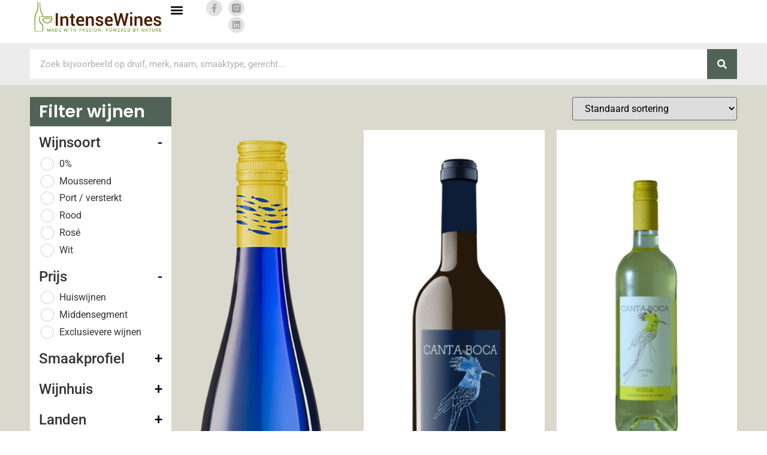

--- FILE ---
content_type: text/html; charset=UTF-8
request_url: https://h-eerlijkewijn.nl/certificering/duurzaam-gecertificeerd/
body_size: 24813
content:
<!doctype html>
<html lang="nl-NL">
<head>
	<meta charset="UTF-8">
	<meta name="viewport" content="width=device-width, initial-scale=1">
	<link rel="profile" href="https://gmpg.org/xfn/11">
	<title>Duurzaam gecertificeerd &#8211; h-eerlijkewijn</title>
<meta name='robots' content='max-image-preview:large' />
	<style>img:is([sizes="auto" i], [sizes^="auto," i]) { contain-intrinsic-size: 3000px 1500px }</style>
	<link rel="alternate" type="application/rss+xml" title="h-eerlijkewijn &raquo; feed" href="https://h-eerlijkewijn.nl/feed/" />
<link rel="alternate" type="application/rss+xml" title="h-eerlijkewijn &raquo; reacties feed" href="https://h-eerlijkewijn.nl/comments/feed/" />
<link rel="alternate" type="application/rss+xml" title="h-eerlijkewijn &raquo; Duurzaam gecertificeerd Certificering feed" href="https://h-eerlijkewijn.nl/certificering/duurzaam-gecertificeerd/feed/" />
<script>
window._wpemojiSettings = {"baseUrl":"https:\/\/s.w.org\/images\/core\/emoji\/16.0.1\/72x72\/","ext":".png","svgUrl":"https:\/\/s.w.org\/images\/core\/emoji\/16.0.1\/svg\/","svgExt":".svg","source":{"concatemoji":"https:\/\/h-eerlijkewijn.nl\/wp-includes\/js\/wp-emoji-release.min.js?ver=6.8.3"}};
/*! This file is auto-generated */
!function(s,n){var o,i,e;function c(e){try{var t={supportTests:e,timestamp:(new Date).valueOf()};sessionStorage.setItem(o,JSON.stringify(t))}catch(e){}}function p(e,t,n){e.clearRect(0,0,e.canvas.width,e.canvas.height),e.fillText(t,0,0);var t=new Uint32Array(e.getImageData(0,0,e.canvas.width,e.canvas.height).data),a=(e.clearRect(0,0,e.canvas.width,e.canvas.height),e.fillText(n,0,0),new Uint32Array(e.getImageData(0,0,e.canvas.width,e.canvas.height).data));return t.every(function(e,t){return e===a[t]})}function u(e,t){e.clearRect(0,0,e.canvas.width,e.canvas.height),e.fillText(t,0,0);for(var n=e.getImageData(16,16,1,1),a=0;a<n.data.length;a++)if(0!==n.data[a])return!1;return!0}function f(e,t,n,a){switch(t){case"flag":return n(e,"\ud83c\udff3\ufe0f\u200d\u26a7\ufe0f","\ud83c\udff3\ufe0f\u200b\u26a7\ufe0f")?!1:!n(e,"\ud83c\udde8\ud83c\uddf6","\ud83c\udde8\u200b\ud83c\uddf6")&&!n(e,"\ud83c\udff4\udb40\udc67\udb40\udc62\udb40\udc65\udb40\udc6e\udb40\udc67\udb40\udc7f","\ud83c\udff4\u200b\udb40\udc67\u200b\udb40\udc62\u200b\udb40\udc65\u200b\udb40\udc6e\u200b\udb40\udc67\u200b\udb40\udc7f");case"emoji":return!a(e,"\ud83e\udedf")}return!1}function g(e,t,n,a){var r="undefined"!=typeof WorkerGlobalScope&&self instanceof WorkerGlobalScope?new OffscreenCanvas(300,150):s.createElement("canvas"),o=r.getContext("2d",{willReadFrequently:!0}),i=(o.textBaseline="top",o.font="600 32px Arial",{});return e.forEach(function(e){i[e]=t(o,e,n,a)}),i}function t(e){var t=s.createElement("script");t.src=e,t.defer=!0,s.head.appendChild(t)}"undefined"!=typeof Promise&&(o="wpEmojiSettingsSupports",i=["flag","emoji"],n.supports={everything:!0,everythingExceptFlag:!0},e=new Promise(function(e){s.addEventListener("DOMContentLoaded",e,{once:!0})}),new Promise(function(t){var n=function(){try{var e=JSON.parse(sessionStorage.getItem(o));if("object"==typeof e&&"number"==typeof e.timestamp&&(new Date).valueOf()<e.timestamp+604800&&"object"==typeof e.supportTests)return e.supportTests}catch(e){}return null}();if(!n){if("undefined"!=typeof Worker&&"undefined"!=typeof OffscreenCanvas&&"undefined"!=typeof URL&&URL.createObjectURL&&"undefined"!=typeof Blob)try{var e="postMessage("+g.toString()+"("+[JSON.stringify(i),f.toString(),p.toString(),u.toString()].join(",")+"));",a=new Blob([e],{type:"text/javascript"}),r=new Worker(URL.createObjectURL(a),{name:"wpTestEmojiSupports"});return void(r.onmessage=function(e){c(n=e.data),r.terminate(),t(n)})}catch(e){}c(n=g(i,f,p,u))}t(n)}).then(function(e){for(var t in e)n.supports[t]=e[t],n.supports.everything=n.supports.everything&&n.supports[t],"flag"!==t&&(n.supports.everythingExceptFlag=n.supports.everythingExceptFlag&&n.supports[t]);n.supports.everythingExceptFlag=n.supports.everythingExceptFlag&&!n.supports.flag,n.DOMReady=!1,n.readyCallback=function(){n.DOMReady=!0}}).then(function(){return e}).then(function(){var e;n.supports.everything||(n.readyCallback(),(e=n.source||{}).concatemoji?t(e.concatemoji):e.wpemoji&&e.twemoji&&(t(e.twemoji),t(e.wpemoji)))}))}((window,document),window._wpemojiSettings);
</script>
<style id='wp-emoji-styles-inline-css'>

	img.wp-smiley, img.emoji {
		display: inline !important;
		border: none !important;
		box-shadow: none !important;
		height: 1em !important;
		width: 1em !important;
		margin: 0 0.07em !important;
		vertical-align: -0.1em !important;
		background: none !important;
		padding: 0 !important;
	}
</style>
<link rel='stylesheet' id='wp-block-library-css' href='https://h-eerlijkewijn.nl/wp-includes/css/dist/block-library/style.min.css?ver=6.8.3' media='all' />
<style id='global-styles-inline-css'>
:root{--wp--preset--aspect-ratio--square: 1;--wp--preset--aspect-ratio--4-3: 4/3;--wp--preset--aspect-ratio--3-4: 3/4;--wp--preset--aspect-ratio--3-2: 3/2;--wp--preset--aspect-ratio--2-3: 2/3;--wp--preset--aspect-ratio--16-9: 16/9;--wp--preset--aspect-ratio--9-16: 9/16;--wp--preset--color--black: #000000;--wp--preset--color--cyan-bluish-gray: #abb8c3;--wp--preset--color--white: #ffffff;--wp--preset--color--pale-pink: #f78da7;--wp--preset--color--vivid-red: #cf2e2e;--wp--preset--color--luminous-vivid-orange: #ff6900;--wp--preset--color--luminous-vivid-amber: #fcb900;--wp--preset--color--light-green-cyan: #7bdcb5;--wp--preset--color--vivid-green-cyan: #00d084;--wp--preset--color--pale-cyan-blue: #8ed1fc;--wp--preset--color--vivid-cyan-blue: #0693e3;--wp--preset--color--vivid-purple: #9b51e0;--wp--preset--gradient--vivid-cyan-blue-to-vivid-purple: linear-gradient(135deg,rgba(6,147,227,1) 0%,rgb(155,81,224) 100%);--wp--preset--gradient--light-green-cyan-to-vivid-green-cyan: linear-gradient(135deg,rgb(122,220,180) 0%,rgb(0,208,130) 100%);--wp--preset--gradient--luminous-vivid-amber-to-luminous-vivid-orange: linear-gradient(135deg,rgba(252,185,0,1) 0%,rgba(255,105,0,1) 100%);--wp--preset--gradient--luminous-vivid-orange-to-vivid-red: linear-gradient(135deg,rgba(255,105,0,1) 0%,rgb(207,46,46) 100%);--wp--preset--gradient--very-light-gray-to-cyan-bluish-gray: linear-gradient(135deg,rgb(238,238,238) 0%,rgb(169,184,195) 100%);--wp--preset--gradient--cool-to-warm-spectrum: linear-gradient(135deg,rgb(74,234,220) 0%,rgb(151,120,209) 20%,rgb(207,42,186) 40%,rgb(238,44,130) 60%,rgb(251,105,98) 80%,rgb(254,248,76) 100%);--wp--preset--gradient--blush-light-purple: linear-gradient(135deg,rgb(255,206,236) 0%,rgb(152,150,240) 100%);--wp--preset--gradient--blush-bordeaux: linear-gradient(135deg,rgb(254,205,165) 0%,rgb(254,45,45) 50%,rgb(107,0,62) 100%);--wp--preset--gradient--luminous-dusk: linear-gradient(135deg,rgb(255,203,112) 0%,rgb(199,81,192) 50%,rgb(65,88,208) 100%);--wp--preset--gradient--pale-ocean: linear-gradient(135deg,rgb(255,245,203) 0%,rgb(182,227,212) 50%,rgb(51,167,181) 100%);--wp--preset--gradient--electric-grass: linear-gradient(135deg,rgb(202,248,128) 0%,rgb(113,206,126) 100%);--wp--preset--gradient--midnight: linear-gradient(135deg,rgb(2,3,129) 0%,rgb(40,116,252) 100%);--wp--preset--font-size--small: 13px;--wp--preset--font-size--medium: 20px;--wp--preset--font-size--large: 36px;--wp--preset--font-size--x-large: 42px;--wp--preset--spacing--20: 0.44rem;--wp--preset--spacing--30: 0.67rem;--wp--preset--spacing--40: 1rem;--wp--preset--spacing--50: 1.5rem;--wp--preset--spacing--60: 2.25rem;--wp--preset--spacing--70: 3.38rem;--wp--preset--spacing--80: 5.06rem;--wp--preset--shadow--natural: 6px 6px 9px rgba(0, 0, 0, 0.2);--wp--preset--shadow--deep: 12px 12px 50px rgba(0, 0, 0, 0.4);--wp--preset--shadow--sharp: 6px 6px 0px rgba(0, 0, 0, 0.2);--wp--preset--shadow--outlined: 6px 6px 0px -3px rgba(255, 255, 255, 1), 6px 6px rgba(0, 0, 0, 1);--wp--preset--shadow--crisp: 6px 6px 0px rgba(0, 0, 0, 1);}:root { --wp--style--global--content-size: 800px;--wp--style--global--wide-size: 1200px; }:where(body) { margin: 0; }.wp-site-blocks > .alignleft { float: left; margin-right: 2em; }.wp-site-blocks > .alignright { float: right; margin-left: 2em; }.wp-site-blocks > .aligncenter { justify-content: center; margin-left: auto; margin-right: auto; }:where(.wp-site-blocks) > * { margin-block-start: 24px; margin-block-end: 0; }:where(.wp-site-blocks) > :first-child { margin-block-start: 0; }:where(.wp-site-blocks) > :last-child { margin-block-end: 0; }:root { --wp--style--block-gap: 24px; }:root :where(.is-layout-flow) > :first-child{margin-block-start: 0;}:root :where(.is-layout-flow) > :last-child{margin-block-end: 0;}:root :where(.is-layout-flow) > *{margin-block-start: 24px;margin-block-end: 0;}:root :where(.is-layout-constrained) > :first-child{margin-block-start: 0;}:root :where(.is-layout-constrained) > :last-child{margin-block-end: 0;}:root :where(.is-layout-constrained) > *{margin-block-start: 24px;margin-block-end: 0;}:root :where(.is-layout-flex){gap: 24px;}:root :where(.is-layout-grid){gap: 24px;}.is-layout-flow > .alignleft{float: left;margin-inline-start: 0;margin-inline-end: 2em;}.is-layout-flow > .alignright{float: right;margin-inline-start: 2em;margin-inline-end: 0;}.is-layout-flow > .aligncenter{margin-left: auto !important;margin-right: auto !important;}.is-layout-constrained > .alignleft{float: left;margin-inline-start: 0;margin-inline-end: 2em;}.is-layout-constrained > .alignright{float: right;margin-inline-start: 2em;margin-inline-end: 0;}.is-layout-constrained > .aligncenter{margin-left: auto !important;margin-right: auto !important;}.is-layout-constrained > :where(:not(.alignleft):not(.alignright):not(.alignfull)){max-width: var(--wp--style--global--content-size);margin-left: auto !important;margin-right: auto !important;}.is-layout-constrained > .alignwide{max-width: var(--wp--style--global--wide-size);}body .is-layout-flex{display: flex;}.is-layout-flex{flex-wrap: wrap;align-items: center;}.is-layout-flex > :is(*, div){margin: 0;}body .is-layout-grid{display: grid;}.is-layout-grid > :is(*, div){margin: 0;}body{padding-top: 0px;padding-right: 0px;padding-bottom: 0px;padding-left: 0px;}a:where(:not(.wp-element-button)){text-decoration: underline;}:root :where(.wp-element-button, .wp-block-button__link){background-color: #32373c;border-width: 0;color: #fff;font-family: inherit;font-size: inherit;line-height: inherit;padding: calc(0.667em + 2px) calc(1.333em + 2px);text-decoration: none;}.has-black-color{color: var(--wp--preset--color--black) !important;}.has-cyan-bluish-gray-color{color: var(--wp--preset--color--cyan-bluish-gray) !important;}.has-white-color{color: var(--wp--preset--color--white) !important;}.has-pale-pink-color{color: var(--wp--preset--color--pale-pink) !important;}.has-vivid-red-color{color: var(--wp--preset--color--vivid-red) !important;}.has-luminous-vivid-orange-color{color: var(--wp--preset--color--luminous-vivid-orange) !important;}.has-luminous-vivid-amber-color{color: var(--wp--preset--color--luminous-vivid-amber) !important;}.has-light-green-cyan-color{color: var(--wp--preset--color--light-green-cyan) !important;}.has-vivid-green-cyan-color{color: var(--wp--preset--color--vivid-green-cyan) !important;}.has-pale-cyan-blue-color{color: var(--wp--preset--color--pale-cyan-blue) !important;}.has-vivid-cyan-blue-color{color: var(--wp--preset--color--vivid-cyan-blue) !important;}.has-vivid-purple-color{color: var(--wp--preset--color--vivid-purple) !important;}.has-black-background-color{background-color: var(--wp--preset--color--black) !important;}.has-cyan-bluish-gray-background-color{background-color: var(--wp--preset--color--cyan-bluish-gray) !important;}.has-white-background-color{background-color: var(--wp--preset--color--white) !important;}.has-pale-pink-background-color{background-color: var(--wp--preset--color--pale-pink) !important;}.has-vivid-red-background-color{background-color: var(--wp--preset--color--vivid-red) !important;}.has-luminous-vivid-orange-background-color{background-color: var(--wp--preset--color--luminous-vivid-orange) !important;}.has-luminous-vivid-amber-background-color{background-color: var(--wp--preset--color--luminous-vivid-amber) !important;}.has-light-green-cyan-background-color{background-color: var(--wp--preset--color--light-green-cyan) !important;}.has-vivid-green-cyan-background-color{background-color: var(--wp--preset--color--vivid-green-cyan) !important;}.has-pale-cyan-blue-background-color{background-color: var(--wp--preset--color--pale-cyan-blue) !important;}.has-vivid-cyan-blue-background-color{background-color: var(--wp--preset--color--vivid-cyan-blue) !important;}.has-vivid-purple-background-color{background-color: var(--wp--preset--color--vivid-purple) !important;}.has-black-border-color{border-color: var(--wp--preset--color--black) !important;}.has-cyan-bluish-gray-border-color{border-color: var(--wp--preset--color--cyan-bluish-gray) !important;}.has-white-border-color{border-color: var(--wp--preset--color--white) !important;}.has-pale-pink-border-color{border-color: var(--wp--preset--color--pale-pink) !important;}.has-vivid-red-border-color{border-color: var(--wp--preset--color--vivid-red) !important;}.has-luminous-vivid-orange-border-color{border-color: var(--wp--preset--color--luminous-vivid-orange) !important;}.has-luminous-vivid-amber-border-color{border-color: var(--wp--preset--color--luminous-vivid-amber) !important;}.has-light-green-cyan-border-color{border-color: var(--wp--preset--color--light-green-cyan) !important;}.has-vivid-green-cyan-border-color{border-color: var(--wp--preset--color--vivid-green-cyan) !important;}.has-pale-cyan-blue-border-color{border-color: var(--wp--preset--color--pale-cyan-blue) !important;}.has-vivid-cyan-blue-border-color{border-color: var(--wp--preset--color--vivid-cyan-blue) !important;}.has-vivid-purple-border-color{border-color: var(--wp--preset--color--vivid-purple) !important;}.has-vivid-cyan-blue-to-vivid-purple-gradient-background{background: var(--wp--preset--gradient--vivid-cyan-blue-to-vivid-purple) !important;}.has-light-green-cyan-to-vivid-green-cyan-gradient-background{background: var(--wp--preset--gradient--light-green-cyan-to-vivid-green-cyan) !important;}.has-luminous-vivid-amber-to-luminous-vivid-orange-gradient-background{background: var(--wp--preset--gradient--luminous-vivid-amber-to-luminous-vivid-orange) !important;}.has-luminous-vivid-orange-to-vivid-red-gradient-background{background: var(--wp--preset--gradient--luminous-vivid-orange-to-vivid-red) !important;}.has-very-light-gray-to-cyan-bluish-gray-gradient-background{background: var(--wp--preset--gradient--very-light-gray-to-cyan-bluish-gray) !important;}.has-cool-to-warm-spectrum-gradient-background{background: var(--wp--preset--gradient--cool-to-warm-spectrum) !important;}.has-blush-light-purple-gradient-background{background: var(--wp--preset--gradient--blush-light-purple) !important;}.has-blush-bordeaux-gradient-background{background: var(--wp--preset--gradient--blush-bordeaux) !important;}.has-luminous-dusk-gradient-background{background: var(--wp--preset--gradient--luminous-dusk) !important;}.has-pale-ocean-gradient-background{background: var(--wp--preset--gradient--pale-ocean) !important;}.has-electric-grass-gradient-background{background: var(--wp--preset--gradient--electric-grass) !important;}.has-midnight-gradient-background{background: var(--wp--preset--gradient--midnight) !important;}.has-small-font-size{font-size: var(--wp--preset--font-size--small) !important;}.has-medium-font-size{font-size: var(--wp--preset--font-size--medium) !important;}.has-large-font-size{font-size: var(--wp--preset--font-size--large) !important;}.has-x-large-font-size{font-size: var(--wp--preset--font-size--x-large) !important;}
:root :where(.wp-block-pullquote){font-size: 1.5em;line-height: 1.6;}
</style>
<link rel='stylesheet' id='woof-css' href='https://h-eerlijkewijn.nl/wp-content/plugins/woocommerce-products-filter/css/front.css?ver=1.3.7.1' media='all' />
<style id='woof-inline-css'>

.woof_products_top_panel li span, .woof_products_top_panel2 li span{background: url(https://h-eerlijkewijn.nl/wp-content/plugins/woocommerce-products-filter/img/delete.png);background-size: 14px 14px;background-repeat: no-repeat;background-position: right;}
.woof_edit_view{
                    display: none;
                }

</style>
<link rel='stylesheet' id='chosen-drop-down-css' href='https://h-eerlijkewijn.nl/wp-content/plugins/woocommerce-products-filter/js/chosen/chosen.min.css?ver=1.3.7.1' media='all' />
<link rel='stylesheet' id='icheck-jquery-color-flat-css' href='https://h-eerlijkewijn.nl/wp-content/plugins/woocommerce-products-filter/js/icheck/skins/flat/_all.css?ver=1.3.7.1' media='all' />
<link rel='stylesheet' id='icheck-jquery-color-square-css' href='https://h-eerlijkewijn.nl/wp-content/plugins/woocommerce-products-filter/js/icheck/skins/square/_all.css?ver=1.3.7.1' media='all' />
<link rel='stylesheet' id='icheck-jquery-color-minimal-css' href='https://h-eerlijkewijn.nl/wp-content/plugins/woocommerce-products-filter/js/icheck/skins/minimal/_all.css?ver=1.3.7.1' media='all' />
<link rel='stylesheet' id='woof_by_author_html_items-css' href='https://h-eerlijkewijn.nl/wp-content/plugins/woocommerce-products-filter/ext/by_author/css/by_author.css?ver=1.3.7.1' media='all' />
<link rel='stylesheet' id='woof_by_instock_html_items-css' href='https://h-eerlijkewijn.nl/wp-content/plugins/woocommerce-products-filter/ext/by_instock/css/by_instock.css?ver=1.3.7.1' media='all' />
<link rel='stylesheet' id='woof_by_onsales_html_items-css' href='https://h-eerlijkewijn.nl/wp-content/plugins/woocommerce-products-filter/ext/by_onsales/css/by_onsales.css?ver=1.3.7.1' media='all' />
<link rel='stylesheet' id='woof_by_text_html_items-css' href='https://h-eerlijkewijn.nl/wp-content/plugins/woocommerce-products-filter/ext/by_text/assets/css/front.css?ver=1.3.7.1' media='all' />
<link rel='stylesheet' id='woof_label_html_items-css' href='https://h-eerlijkewijn.nl/wp-content/plugins/woocommerce-products-filter/ext/label/css/html_types/label.css?ver=1.3.7.1' media='all' />
<link rel='stylesheet' id='woof_select_radio_check_html_items-css' href='https://h-eerlijkewijn.nl/wp-content/plugins/woocommerce-products-filter/ext/select_radio_check/css/html_types/select_radio_check.css?ver=1.3.7.1' media='all' />
<link rel='stylesheet' id='woof_sd_html_items_checkbox-css' href='https://h-eerlijkewijn.nl/wp-content/plugins/woocommerce-products-filter/ext/smart_designer/css/elements/checkbox.css?ver=1.3.7.1' media='all' />
<link rel='stylesheet' id='woof_sd_html_items_radio-css' href='https://h-eerlijkewijn.nl/wp-content/plugins/woocommerce-products-filter/ext/smart_designer/css/elements/radio.css?ver=1.3.7.1' media='all' />
<link rel='stylesheet' id='woof_sd_html_items_switcher-css' href='https://h-eerlijkewijn.nl/wp-content/plugins/woocommerce-products-filter/ext/smart_designer/css/elements/switcher.css?ver=1.3.7.1' media='all' />
<link rel='stylesheet' id='woof_sd_html_items_color-css' href='https://h-eerlijkewijn.nl/wp-content/plugins/woocommerce-products-filter/ext/smart_designer/css/elements/color.css?ver=1.3.7.1' media='all' />
<link rel='stylesheet' id='woof_sd_html_items_tooltip-css' href='https://h-eerlijkewijn.nl/wp-content/plugins/woocommerce-products-filter/ext/smart_designer/css/tooltip.css?ver=1.3.7.1' media='all' />
<link rel='stylesheet' id='woof_sd_html_items_front-css' href='https://h-eerlijkewijn.nl/wp-content/plugins/woocommerce-products-filter/ext/smart_designer/css/front.css?ver=1.3.7.1' media='all' />
<link rel='stylesheet' id='woof-switcher23-css' href='https://h-eerlijkewijn.nl/wp-content/plugins/woocommerce-products-filter/css/switcher.css?ver=1.3.7.1' media='all' />
<link rel='stylesheet' id='woocommerce-layout-css' href='https://h-eerlijkewijn.nl/wp-content/plugins/woocommerce/assets/css/woocommerce-layout.css?ver=10.2.3' media='all' />
<link rel='stylesheet' id='woocommerce-smallscreen-css' href='https://h-eerlijkewijn.nl/wp-content/plugins/woocommerce/assets/css/woocommerce-smallscreen.css?ver=10.2.3' media='only screen and (max-width: 768px)' />
<link rel='stylesheet' id='woocommerce-general-css' href='https://h-eerlijkewijn.nl/wp-content/plugins/woocommerce/assets/css/woocommerce.css?ver=10.2.3' media='all' />
<style id='woocommerce-inline-inline-css'>
.woocommerce form .form-row .required { visibility: visible; }
</style>
<link rel='stylesheet' id='brands-styles-css' href='https://h-eerlijkewijn.nl/wp-content/plugins/woocommerce/assets/css/brands.css?ver=10.2.3' media='all' />
<link rel='stylesheet' id='parent-css' href='https://h-eerlijkewijn.nl/wp-content/themes/hello-elementor/style.css?ver=6.8.3' media='all' />
<link rel='stylesheet' id='hello-elementor-css' href='https://h-eerlijkewijn.nl/wp-content/themes/hello-elementor/assets/css/reset.css?ver=3.4.4' media='all' />
<link rel='stylesheet' id='hello-elementor-theme-style-css' href='https://h-eerlijkewijn.nl/wp-content/themes/hello-elementor/assets/css/theme.css?ver=3.4.4' media='all' />
<link rel='stylesheet' id='hello-elementor-header-footer-css' href='https://h-eerlijkewijn.nl/wp-content/themes/hello-elementor/assets/css/header-footer.css?ver=3.4.4' media='all' />
<link rel='stylesheet' id='elementor-frontend-css' href='https://h-eerlijkewijn.nl/wp-content/uploads/elementor/css/custom-frontend.min.css?ver=1766481405' media='all' />
<link rel='stylesheet' id='elementor-post-4025-css' href='https://h-eerlijkewijn.nl/wp-content/uploads/elementor/css/post-4025.css?ver=1766481406' media='all' />
<link rel='stylesheet' id='widget-image-css' href='https://h-eerlijkewijn.nl/wp-content/plugins/elementor/assets/css/widget-image.min.css?ver=3.32.2' media='all' />
<link rel='stylesheet' id='widget-nav-menu-css' href='https://h-eerlijkewijn.nl/wp-content/uploads/elementor/css/custom-pro-widget-nav-menu.min.css?ver=1766481405' media='all' />
<link rel='stylesheet' id='widget-social-icons-css' href='https://h-eerlijkewijn.nl/wp-content/plugins/elementor/assets/css/widget-social-icons.min.css?ver=3.32.2' media='all' />
<link rel='stylesheet' id='e-apple-webkit-css' href='https://h-eerlijkewijn.nl/wp-content/uploads/elementor/css/custom-apple-webkit.min.css?ver=1766481405' media='all' />
<link rel='stylesheet' id='widget-search-form-css' href='https://h-eerlijkewijn.nl/wp-content/plugins/elementor-pro/assets/css/widget-search-form.min.css?ver=3.32.1' media='all' />
<link rel='stylesheet' id='widget-heading-css' href='https://h-eerlijkewijn.nl/wp-content/plugins/elementor/assets/css/widget-heading.min.css?ver=3.32.2' media='all' />
<link rel='stylesheet' id='widget-woocommerce-products-css' href='https://h-eerlijkewijn.nl/wp-content/plugins/elementor-pro/assets/css/widget-woocommerce-products.min.css?ver=3.32.1' media='all' />
<link rel='stylesheet' id='widget-woocommerce-products-archive-css' href='https://h-eerlijkewijn.nl/wp-content/uploads/elementor/css/custom-pro-widget-woocommerce-products-archive.min.css?ver=1766481405' media='all' />
<link rel='stylesheet' id='elementor-post-4142-css' href='https://h-eerlijkewijn.nl/wp-content/uploads/elementor/css/post-4142.css?ver=1766481406' media='all' />
<link rel='stylesheet' id='elementor-post-4033-css' href='https://h-eerlijkewijn.nl/wp-content/uploads/elementor/css/post-4033.css?ver=1766481562' media='all' />
<link rel='stylesheet' id='elementor-gf-local-roboto-css' href='https://h-eerlijkewijn.nl/wp-content/uploads/elementor/google-fonts/css/roboto.css?ver=1751632220' media='all' />
<link rel='stylesheet' id='elementor-gf-local-robotoslab-css' href='https://h-eerlijkewijn.nl/wp-content/uploads/elementor/google-fonts/css/robotoslab.css?ver=1751632069' media='all' />
<link rel='stylesheet' id='elementor-gf-local-raleway-css' href='https://h-eerlijkewijn.nl/wp-content/uploads/elementor/google-fonts/css/raleway.css?ver=1751632071' media='all' />
<link rel='stylesheet' id='elementor-gf-local-poppins-css' href='https://h-eerlijkewijn.nl/wp-content/uploads/elementor/google-fonts/css/poppins.css?ver=1751632073' media='all' />
<script id="woof-husky-js-extra">
var woof_husky_txt = {"ajax_url":"https:\/\/h-eerlijkewijn.nl\/wp-admin\/admin-ajax.php","plugin_uri":"https:\/\/h-eerlijkewijn.nl\/wp-content\/plugins\/woocommerce-products-filter\/ext\/by_text\/","loader":"https:\/\/h-eerlijkewijn.nl\/wp-content\/plugins\/woocommerce-products-filter\/ext\/by_text\/assets\/img\/ajax-loader.gif","not_found":"Niets gevonden!","prev":"Vorige","next":"Volgende","site_link":"https:\/\/h-eerlijkewijn.nl","default_data":{"placeholder":"","behavior":"title_or_content_or_excerpt","search_by_full_word":"0","autocomplete":1,"how_to_open_links":"0","taxonomy_compatibility":"0","sku_compatibility":"1","custom_fields":"","search_desc_variant":"0","view_text_length":"10","min_symbols":"3","max_posts":"10","image":"","notes_for_customer":"","template":"","max_open_height":"300","page":0}};
</script>
<script src="https://h-eerlijkewijn.nl/wp-content/plugins/woocommerce-products-filter/ext/by_text/assets/js/husky.js?ver=1.3.7.1" id="woof-husky-js"></script>
<script src="https://h-eerlijkewijn.nl/wp-includes/js/jquery/jquery.min.js?ver=3.7.1" id="jquery-core-js"></script>
<script src="https://h-eerlijkewijn.nl/wp-includes/js/jquery/jquery-migrate.min.js?ver=3.4.1" id="jquery-migrate-js"></script>
<script src="https://h-eerlijkewijn.nl/wp-content/plugins/woocommerce/assets/js/jquery-blockui/jquery.blockUI.min.js?ver=2.7.0-wc.10.2.3" id="jquery-blockui-js" defer data-wp-strategy="defer"></script>
<script id="wc-add-to-cart-js-extra">
var wc_add_to_cart_params = {"ajax_url":"\/wp-admin\/admin-ajax.php","wc_ajax_url":"\/?wc-ajax=%%endpoint%%","i18n_view_cart":"Bekijk winkelwagen","cart_url":"https:\/\/h-eerlijkewijn.nl\/?page_id=1996","is_cart":"","cart_redirect_after_add":"no"};
</script>
<script src="https://h-eerlijkewijn.nl/wp-content/plugins/woocommerce/assets/js/frontend/add-to-cart.min.js?ver=10.2.3" id="wc-add-to-cart-js" defer data-wp-strategy="defer"></script>
<script src="https://h-eerlijkewijn.nl/wp-content/plugins/woocommerce/assets/js/js-cookie/js.cookie.min.js?ver=2.1.4-wc.10.2.3" id="js-cookie-js" defer data-wp-strategy="defer"></script>
<script id="woocommerce-js-extra">
var woocommerce_params = {"ajax_url":"\/wp-admin\/admin-ajax.php","wc_ajax_url":"\/?wc-ajax=%%endpoint%%","i18n_password_show":"Wachtwoord weergeven","i18n_password_hide":"Wachtwoord verbergen"};
</script>
<script src="https://h-eerlijkewijn.nl/wp-content/plugins/woocommerce/assets/js/frontend/woocommerce.min.js?ver=10.2.3" id="woocommerce-js" defer data-wp-strategy="defer"></script>
<link rel="https://api.w.org/" href="https://h-eerlijkewijn.nl/wp-json/" /><link rel="EditURI" type="application/rsd+xml" title="RSD" href="https://h-eerlijkewijn.nl/xmlrpc.php?rsd" />
<meta name="generator" content="WordPress 6.8.3" />
<meta name="generator" content="WooCommerce 10.2.3" />
	<noscript><style>.woocommerce-product-gallery{ opacity: 1 !important; }</style></noscript>
	<meta name="generator" content="Elementor 3.32.2; features: e_font_icon_svg, additional_custom_breakpoints; settings: css_print_method-external, google_font-enabled, font_display-swap">
			<style>
				.e-con.e-parent:nth-of-type(n+4):not(.e-lazyloaded):not(.e-no-lazyload),
				.e-con.e-parent:nth-of-type(n+4):not(.e-lazyloaded):not(.e-no-lazyload) * {
					background-image: none !important;
				}
				@media screen and (max-height: 1024px) {
					.e-con.e-parent:nth-of-type(n+3):not(.e-lazyloaded):not(.e-no-lazyload),
					.e-con.e-parent:nth-of-type(n+3):not(.e-lazyloaded):not(.e-no-lazyload) * {
						background-image: none !important;
					}
				}
				@media screen and (max-height: 640px) {
					.e-con.e-parent:nth-of-type(n+2):not(.e-lazyloaded):not(.e-no-lazyload),
					.e-con.e-parent:nth-of-type(n+2):not(.e-lazyloaded):not(.e-no-lazyload) * {
						background-image: none !important;
					}
				}
			</style>
			<link rel="icon" href="https://h-eerlijkewijn.nl/wp-content/uploads/2018/02/cropped-0016_Intense-Wines_app_logo-1-32x32.jpg" sizes="32x32" />
<link rel="icon" href="https://h-eerlijkewijn.nl/wp-content/uploads/2018/02/cropped-0016_Intense-Wines_app_logo-1-192x192.jpg" sizes="192x192" />
<link rel="apple-touch-icon" href="https://h-eerlijkewijn.nl/wp-content/uploads/2018/02/cropped-0016_Intense-Wines_app_logo-1-180x180.jpg" />
<meta name="msapplication-TileImage" content="https://h-eerlijkewijn.nl/wp-content/uploads/2018/02/cropped-0016_Intense-Wines_app_logo-1-270x270.jpg" />
</head>
<body class="archive tax-pa_certificering term-duurzaam-gecertificeerd term-137 wp-embed-responsive wp-theme-hello-elementor wp-child-theme-hello-elementor-child theme-hello-elementor woocommerce woocommerce-page woocommerce-no-js hello-elementor-default elementor-page-4033 elementor-default elementor-template-full-width elementor-kit-4025">


<a class="skip-link screen-reader-text" href="#content">Ga naar de inhoud</a>

		<header data-elementor-type="header" data-elementor-id="4142" class="elementor elementor-4142 elementor-location-header" data-elementor-post-type="elementor_library">
			<div class="elementor-element elementor-element-6ff4116 e-con-full e-flex e-con e-parent" data-id="6ff4116" data-element_type="container" data-settings="{&quot;background_background&quot;:&quot;classic&quot;}">
				<div class="elementor-element elementor-element-249bce66 elementor-widget-mobile__width-initial elementor-widget elementor-widget-image" data-id="249bce66" data-element_type="widget" data-widget_type="image.default">
				<div class="elementor-widget-container">
																<a href="https://h-eerlijkewijn.nl">
							<img fetchpriority="high" width="2501" height="672" src="https://h-eerlijkewijn.nl/wp-content/uploads/2025/01/2023-logo-intense-wines-1.png" class="attachment-full size-full wp-image-4128" alt="" srcset="https://h-eerlijkewijn.nl/wp-content/uploads/2025/01/2023-logo-intense-wines-1.png 2501w, https://h-eerlijkewijn.nl/wp-content/uploads/2025/01/2023-logo-intense-wines-1-768x206.png 768w, https://h-eerlijkewijn.nl/wp-content/uploads/2025/01/2023-logo-intense-wines-1-1536x413.png 1536w, https://h-eerlijkewijn.nl/wp-content/uploads/2025/01/2023-logo-intense-wines-1-2048x550.png 2048w, https://h-eerlijkewijn.nl/wp-content/uploads/2025/01/2023-logo-intense-wines-1-300x81.png 300w, https://h-eerlijkewijn.nl/wp-content/uploads/2025/01/2023-logo-intense-wines-1-600x161.png 600w" sizes="(max-width: 2501px) 100vw, 2501px" />								</a>
															</div>
				</div>
				<div class="elementor-element elementor-element-4408ae89 elementor-nav-menu__align-end elementor-nav-menu--stretch elementor-nav-menu__text-align-center elementor-nav-menu--dropdown-tablet elementor-nav-menu--toggle elementor-nav-menu--burger elementor-widget elementor-widget-nav-menu" data-id="4408ae89" data-element_type="widget" data-settings="{&quot;full_width&quot;:&quot;stretch&quot;,&quot;layout&quot;:&quot;horizontal&quot;,&quot;submenu_icon&quot;:{&quot;value&quot;:&quot;&lt;svg aria-hidden=\&quot;true\&quot; class=\&quot;e-font-icon-svg e-fas-caret-down\&quot; viewBox=\&quot;0 0 320 512\&quot; xmlns=\&quot;http:\/\/www.w3.org\/2000\/svg\&quot;&gt;&lt;path d=\&quot;M31.3 192h257.3c17.8 0 26.7 21.5 14.1 34.1L174.1 354.8c-7.8 7.8-20.5 7.8-28.3 0L17.2 226.1C4.6 213.5 13.5 192 31.3 192z\&quot;&gt;&lt;\/path&gt;&lt;\/svg&gt;&quot;,&quot;library&quot;:&quot;fa-solid&quot;},&quot;toggle&quot;:&quot;burger&quot;}" data-widget_type="nav-menu.default">
				<div class="elementor-widget-container">
								<nav aria-label="Menu" class="elementor-nav-menu--main elementor-nav-menu__container elementor-nav-menu--layout-horizontal e--pointer-none">
				<ul id="menu-1-4408ae89" class="elementor-nav-menu"><li class="menu-item menu-item-type-custom menu-item-object-custom menu-item-4132"><a href="https://intensewines.com/nl/over-ons/" class="elementor-item">Over ons</a></li>
<li class="menu-item menu-item-type-custom menu-item-object-custom menu-item-has-children menu-item-4133"><a href="https://intensewines.com/nl/bio-fairtrade-duurzaam/" class="elementor-item">Bio &#8211; fairtrade &#8211; duurzaam</a>
<ul class="sub-menu elementor-nav-menu--dropdown">
	<li class="menu-item menu-item-type-custom menu-item-object-custom menu-item-4134"><a href="https://intensewines.com/nl/bio-fairtrade-duurzaam/" class="elementor-sub-item">Bio &#8211; fairtrade &#8211; duurzaam</a></li>
	<li class="menu-item menu-item-type-custom menu-item-object-custom menu-item-4135"><a href="https://intensewines.com/nl/onze-projecten/" class="elementor-sub-item">Onze projecten</a></li>
</ul>
</li>
<li class="menu-item menu-item-type-post_type menu-item-object-page menu-item-home menu-item-has-children menu-item-4136"><a href="https://h-eerlijkewijn.nl/" class="elementor-item">Onze wijnen</a>
<ul class="sub-menu elementor-nav-menu--dropdown">
	<li class="menu-item menu-item-type-post_type menu-item-object-page menu-item-home menu-item-4137"><a href="https://h-eerlijkewijn.nl/" class="elementor-sub-item">Onze wijnen</a></li>
	<li class="menu-item menu-item-type-custom menu-item-object-custom menu-item-4138"><a href="https://intensewines.com/nl/wijnhuizen-en-wijnmerken/" class="elementor-sub-item">Wijnhuizen en wijnmerken</a></li>
</ul>
</li>
<li class="menu-item menu-item-type-custom menu-item-object-custom menu-item-4139"><a href="https://intensewines.com/nl/wijn-marketing/" class="elementor-item">Wijn &#038; marketing</a></li>
<li class="menu-item menu-item-type-custom menu-item-object-custom menu-item-4140"><a href="https://intensewines.com/nl/contact/" class="elementor-item">Contact</a></li>
</ul>			</nav>
					<div class="elementor-menu-toggle" role="button" tabindex="0" aria-label="Menu toggle" aria-expanded="false">
			<svg aria-hidden="true" role="presentation" class="elementor-menu-toggle__icon--open e-font-icon-svg e-eicon-menu-bar" viewBox="0 0 1000 1000" xmlns="http://www.w3.org/2000/svg"><path d="M104 333H896C929 333 958 304 958 271S929 208 896 208H104C71 208 42 237 42 271S71 333 104 333ZM104 583H896C929 583 958 554 958 521S929 458 896 458H104C71 458 42 487 42 521S71 583 104 583ZM104 833H896C929 833 958 804 958 771S929 708 896 708H104C71 708 42 737 42 771S71 833 104 833Z"></path></svg><svg aria-hidden="true" role="presentation" class="elementor-menu-toggle__icon--close e-font-icon-svg e-eicon-close" viewBox="0 0 1000 1000" xmlns="http://www.w3.org/2000/svg"><path d="M742 167L500 408 258 167C246 154 233 150 217 150 196 150 179 158 167 167 154 179 150 196 150 212 150 229 154 242 171 254L408 500 167 742C138 771 138 800 167 829 196 858 225 858 254 829L496 587 738 829C750 842 767 846 783 846 800 846 817 842 829 829 842 817 846 804 846 783 846 767 842 750 829 737L588 500 833 258C863 229 863 200 833 171 804 137 775 137 742 167Z"></path></svg>		</div>
					<nav class="elementor-nav-menu--dropdown elementor-nav-menu__container" aria-hidden="true">
				<ul id="menu-2-4408ae89" class="elementor-nav-menu"><li class="menu-item menu-item-type-custom menu-item-object-custom menu-item-4132"><a href="https://intensewines.com/nl/over-ons/" class="elementor-item" tabindex="-1">Over ons</a></li>
<li class="menu-item menu-item-type-custom menu-item-object-custom menu-item-has-children menu-item-4133"><a href="https://intensewines.com/nl/bio-fairtrade-duurzaam/" class="elementor-item" tabindex="-1">Bio &#8211; fairtrade &#8211; duurzaam</a>
<ul class="sub-menu elementor-nav-menu--dropdown">
	<li class="menu-item menu-item-type-custom menu-item-object-custom menu-item-4134"><a href="https://intensewines.com/nl/bio-fairtrade-duurzaam/" class="elementor-sub-item" tabindex="-1">Bio &#8211; fairtrade &#8211; duurzaam</a></li>
	<li class="menu-item menu-item-type-custom menu-item-object-custom menu-item-4135"><a href="https://intensewines.com/nl/onze-projecten/" class="elementor-sub-item" tabindex="-1">Onze projecten</a></li>
</ul>
</li>
<li class="menu-item menu-item-type-post_type menu-item-object-page menu-item-home menu-item-has-children menu-item-4136"><a href="https://h-eerlijkewijn.nl/" class="elementor-item" tabindex="-1">Onze wijnen</a>
<ul class="sub-menu elementor-nav-menu--dropdown">
	<li class="menu-item menu-item-type-post_type menu-item-object-page menu-item-home menu-item-4137"><a href="https://h-eerlijkewijn.nl/" class="elementor-sub-item" tabindex="-1">Onze wijnen</a></li>
	<li class="menu-item menu-item-type-custom menu-item-object-custom menu-item-4138"><a href="https://intensewines.com/nl/wijnhuizen-en-wijnmerken/" class="elementor-sub-item" tabindex="-1">Wijnhuizen en wijnmerken</a></li>
</ul>
</li>
<li class="menu-item menu-item-type-custom menu-item-object-custom menu-item-4139"><a href="https://intensewines.com/nl/wijn-marketing/" class="elementor-item" tabindex="-1">Wijn &#038; marketing</a></li>
<li class="menu-item menu-item-type-custom menu-item-object-custom menu-item-4140"><a href="https://intensewines.com/nl/contact/" class="elementor-item" tabindex="-1">Contact</a></li>
</ul>			</nav>
						</div>
				</div>
				<div class="elementor-element elementor-element-13bcc87d elementor-shape-circle e-grid-align-right elementor-widget__width-initial elementor-widget-mobile__width-auto elementor-grid-0 elementor-widget elementor-widget-social-icons" data-id="13bcc87d" data-element_type="widget" data-widget_type="social-icons.default">
				<div class="elementor-widget-container">
							<div class="elementor-social-icons-wrapper elementor-grid" role="list">
							<span class="elementor-grid-item" role="listitem">
					<a class="elementor-icon elementor-social-icon elementor-social-icon-facebook-f elementor-repeater-item-fac13cb" href="https://www.facebook.com/intensewines" target="_blank">
						<span class="elementor-screen-only">Facebook-f</span>
						<svg aria-hidden="true" class="e-font-icon-svg e-fab-facebook-f" viewBox="0 0 320 512" xmlns="http://www.w3.org/2000/svg"><path d="M279.14 288l14.22-92.66h-88.91v-60.13c0-25.35 12.42-50.06 52.24-50.06h40.42V6.26S260.43 0 225.36 0c-73.22 0-121.08 44.38-121.08 124.72v70.62H22.89V288h81.39v224h100.17V288z"></path></svg>					</a>
				</span>
							<span class="elementor-grid-item" role="listitem">
					<a class="elementor-icon elementor-social-icon elementor-social-icon- elementor-repeater-item-12ecc50" href="https://www.instagram.com/intensewines/" target="_blank">
						<span class="elementor-screen-only"></span>
						<svg xmlns="http://www.w3.org/2000/svg" id="b62454c0-0463-412a-9492-fabdb97c2bec" data-name="Layer 1" width="21" height="21" viewBox="0 0 21 21"><path id="a9b4ec56-f47e-4995-bb27-f770c3d572e7" data-name="Combined-Shape" d="M15.9967,0A5.008,5.008,0,0,1,21,5.0033V15.9967A5.008,5.008,0,0,1,15.9967,21H5.0033A5.008,5.008,0,0,1,0,15.9967V5.0033A5.008,5.008,0,0,1,5.0033,0ZM10.5,5.04a5.46,5.46,0,1,0,5.46,5.46A5.46,5.46,0,0,0,10.5,5.04Zm0,1.68A3.78,3.78,0,1,1,6.72,10.5,3.78,3.78,0,0,1,10.5,6.72Zm6.09-3.78a1.47,1.47,0,1,0,1.47,1.47A1.47,1.47,0,0,0,16.59,2.94Z" style="fill-rule:evenodd"></path></svg>					</a>
				</span>
							<span class="elementor-grid-item" role="listitem">
					<a class="elementor-icon elementor-social-icon elementor-social-icon-linkedin elementor-repeater-item-467570f" href="https://www.linkedin.com/company/intense-wines/posts/?feedView=all" target="_blank">
						<span class="elementor-screen-only">Linkedin</span>
						<svg aria-hidden="true" class="e-font-icon-svg e-fab-linkedin" viewBox="0 0 448 512" xmlns="http://www.w3.org/2000/svg"><path d="M416 32H31.9C14.3 32 0 46.5 0 64.3v383.4C0 465.5 14.3 480 31.9 480H416c17.6 0 32-14.5 32-32.3V64.3c0-17.8-14.4-32.3-32-32.3zM135.4 416H69V202.2h66.5V416zm-33.2-243c-21.3 0-38.5-17.3-38.5-38.5S80.9 96 102.2 96c21.2 0 38.5 17.3 38.5 38.5 0 21.3-17.2 38.5-38.5 38.5zm282.1 243h-66.4V312c0-24.8-.5-56.7-34.5-56.7-34.6 0-39.9 27-39.9 54.9V416h-66.4V202.2h63.7v29.2h.9c8.9-16.8 30.6-34.5 62.9-34.5 67.2 0 79.7 44.3 79.7 101.9V416z"></path></svg>					</a>
				</span>
					</div>
						</div>
				</div>
				</div>
		<div class="elementor-element elementor-element-74d775d7 e-con-full e-flex e-con e-parent" data-id="74d775d7" data-element_type="container" data-settings="{&quot;background_background&quot;:&quot;classic&quot;}">
		<div class="elementor-element elementor-element-2a267727 e-con-full e-flex e-con e-child" data-id="2a267727" data-element_type="container">
				<div class="elementor-element elementor-element-53b0a66a elementor-search-form--skin-classic elementor-search-form--button-type-icon elementor-search-form--icon-search elementor-widget elementor-widget-search-form" data-id="53b0a66a" data-element_type="widget" data-settings="{&quot;skin&quot;:&quot;classic&quot;}" data-widget_type="search-form.default">
				<div class="elementor-widget-container">
							<search role="search">
			<form class="elementor-search-form" action="https://h-eerlijkewijn.nl" method="get">
												<div class="elementor-search-form__container">
					<label class="elementor-screen-only" for="elementor-search-form-53b0a66a">Zoeken</label>

					
					<input id="elementor-search-form-53b0a66a" placeholder="Zoek bijvoorbeeld op druif, merk, naam, smaaktype, gerecht..." class="elementor-search-form__input" type="search" name="s" value="">
					
											<button class="elementor-search-form__submit" type="submit" aria-label="Zoeken">
															<div class="e-font-icon-svg-container"><svg class="fa fa-search e-font-icon-svg e-fas-search" viewBox="0 0 512 512" xmlns="http://www.w3.org/2000/svg"><path d="M505 442.7L405.3 343c-4.5-4.5-10.6-7-17-7H372c27.6-35.3 44-79.7 44-128C416 93.1 322.9 0 208 0S0 93.1 0 208s93.1 208 208 208c48.3 0 92.7-16.4 128-44v16.3c0 6.4 2.5 12.5 7 17l99.7 99.7c9.4 9.4 24.6 9.4 33.9 0l28.3-28.3c9.4-9.4 9.4-24.6.1-34zM208 336c-70.7 0-128-57.2-128-128 0-70.7 57.2-128 128-128 70.7 0 128 57.2 128 128 0 70.7-57.2 128-128 128z"></path></svg></div>													</button>
					
									</div>
			</form>
		</search>
						</div>
				</div>
				</div>
				</div>
				</header>
				<div data-elementor-type="product-archive" data-elementor-id="4033" class="elementor elementor-4033 elementor-location-archive product" data-elementor-post-type="elementor_library">
			<div class="elementor-element elementor-element-5a128e79 e-con-full e-flex e-con e-parent" data-id="5a128e79" data-element_type="container" data-settings="{&quot;background_background&quot;:&quot;classic&quot;}">
		<div class="elementor-element elementor-element-54ebf046 e-con-full e-flex e-con e-child" data-id="54ebf046" data-element_type="container" data-settings="{&quot;background_background&quot;:&quot;classic&quot;}">
				<div class="elementor-element elementor-element-2ec6a9c elementor-widget elementor-widget-heading" data-id="2ec6a9c" data-element_type="widget" data-widget_type="heading.default">
				<div class="elementor-widget-container">
					<h2 class="elementor-heading-title elementor-size-default">Filter wijnen</h2>				</div>
				</div>
				<div class="elementor-element elementor-element-335a7d4 elementor-widget elementor-widget-shortcode" data-id="335a7d4" data-element_type="widget" data-widget_type="shortcode.default">
				<div class="elementor-widget-container">
							<div class="elementor-shortcode">



            <div data-slug="" 
                 class="woof  " 
                  
                 data-shortcode="woof " 
                 data-redirect="" 
                 data-autosubmit="1" 
                 data-ajax-redraw="0"
                 >
                                     
                	
                <!--- here is possible to drop html code which is never redraws by AJAX ---->
                
                <div class="woof_redraw_zone" data-woof-ver="1.3.7.1" data-icheck-skin="square_blue">
                                        
                                            
                

                

                                
                        <div data-css-class="woof_container_pa_wijnsoort" class="woof_container woof_container_radio woof_container_pa_wijnsoort woof_container_6 woof_container_wijnsoort  woof_fs_pa_wijnsoort ">
            <div class="woof_container_overlay_item"></div>
            <div class="woof_container_inner woof_container_inner_wijnsoort">
                                                <h4>
                                Wijnsoort                                                                            <a href="javascript: void(0);" title="toggle" class="woof_front_toggle woof_front_toggle_opened" data-condition="opened">-</a>
                                            </h4>
                                
                            <div class="woof_block_html_items" >

                                

<ul class="woof_list woof_list_radio">
                                            <li class="woof_term_72 ">
                <input type="radio"  id="woof_72_696e3e9adad07" 
					   class="woof_radio_term woof_radio_term_72" 
					   data-slug="zero" 
					   data-term-id="72" 
					   name="pa_wijnsoort" 
					   value="72"  />
                <label   class="woof_radio_label " for="woof_72_696e3e9adad07">0%</label>

                <a rel="nofollow" href="#" data-name="pa_wijnsoort" data-term-id="72" style="display: none;" class="woof_radio_term_reset   woof_radio_term_reset_72">
                    <img src="https://h-eerlijkewijn.nl/wp-content/plugins/woocommerce-products-filter/img/delete.png" height="12" width="12" alt="Verwijderen" />
                </a>

                            <input type="hidden" value="0%" data-anchor="woof_n_pa_wijnsoort_zero" />

            </li>
                                    <li class="woof_term_70 ">
                <input type="radio"  id="woof_70_696e3e9adad9a" 
					   class="woof_radio_term woof_radio_term_70" 
					   data-slug="mousserend" 
					   data-term-id="70" 
					   name="pa_wijnsoort" 
					   value="70"  />
                <label   class="woof_radio_label " for="woof_70_696e3e9adad9a">Mousserend</label>

                <a rel="nofollow" href="#" data-name="pa_wijnsoort" data-term-id="70" style="display: none;" class="woof_radio_term_reset   woof_radio_term_reset_70">
                    <img src="https://h-eerlijkewijn.nl/wp-content/plugins/woocommerce-products-filter/img/delete.png" height="12" width="12" alt="Verwijderen" />
                </a>

                            <input type="hidden" value="Mousserend" data-anchor="woof_n_pa_wijnsoort_mousserend" />

            </li>
                                    <li class="woof_term_71 ">
                <input type="radio"  id="woof_71_696e3e9adadc5" 
					   class="woof_radio_term woof_radio_term_71" 
					   data-slug="port-versterkt" 
					   data-term-id="71" 
					   name="pa_wijnsoort" 
					   value="71"  />
                <label   class="woof_radio_label " for="woof_71_696e3e9adadc5">Port / versterkt</label>

                <a rel="nofollow" href="#" data-name="pa_wijnsoort" data-term-id="71" style="display: none;" class="woof_radio_term_reset   woof_radio_term_reset_71">
                    <img src="https://h-eerlijkewijn.nl/wp-content/plugins/woocommerce-products-filter/img/delete.png" height="12" width="12" alt="Verwijderen" />
                </a>

                            <input type="hidden" value="Port / versterkt" data-anchor="woof_n_pa_wijnsoort_port-versterkt" />

            </li>
                                    <li class="woof_term_66 ">
                <input type="radio"  id="woof_66_696e3e9adadf0" 
					   class="woof_radio_term woof_radio_term_66" 
					   data-slug="rood" 
					   data-term-id="66" 
					   name="pa_wijnsoort" 
					   value="66"  />
                <label   class="woof_radio_label " for="woof_66_696e3e9adadf0">Rood</label>

                <a rel="nofollow" href="#" data-name="pa_wijnsoort" data-term-id="66" style="display: none;" class="woof_radio_term_reset   woof_radio_term_reset_66">
                    <img src="https://h-eerlijkewijn.nl/wp-content/plugins/woocommerce-products-filter/img/delete.png" height="12" width="12" alt="Verwijderen" />
                </a>

                            <input type="hidden" value="Rood" data-anchor="woof_n_pa_wijnsoort_rood" />

            </li>
                                    <li class="woof_term_64 ">
                <input type="radio"  id="woof_64_696e3e9adae19" 
					   class="woof_radio_term woof_radio_term_64" 
					   data-slug="rose" 
					   data-term-id="64" 
					   name="pa_wijnsoort" 
					   value="64"  />
                <label   class="woof_radio_label " for="woof_64_696e3e9adae19">Rosé</label>

                <a rel="nofollow" href="#" data-name="pa_wijnsoort" data-term-id="64" style="display: none;" class="woof_radio_term_reset   woof_radio_term_reset_64">
                    <img src="https://h-eerlijkewijn.nl/wp-content/plugins/woocommerce-products-filter/img/delete.png" height="12" width="12" alt="Verwijderen" />
                </a>

                            <input type="hidden" value="Rosé" data-anchor="woof_n_pa_wijnsoort_rose" />

            </li>
                                    <li class="woof_term_65 ">
                <input type="radio"  id="woof_65_696e3e9adae48" 
					   class="woof_radio_term woof_radio_term_65" 
					   data-slug="wit" 
					   data-term-id="65" 
					   name="pa_wijnsoort" 
					   value="65"  />
                <label   class="woof_radio_label " for="woof_65_696e3e9adae48">Wit</label>

                <a rel="nofollow" href="#" data-name="pa_wijnsoort" data-term-id="65" style="display: none;" class="woof_radio_term_reset   woof_radio_term_reset_65">
                    <img src="https://h-eerlijkewijn.nl/wp-content/plugins/woocommerce-products-filter/img/delete.png" height="12" width="12" alt="Verwijderen" />
                </a>

                            <input type="hidden" value="Wit" data-anchor="woof_n_pa_wijnsoort_wit" />

            </li>
            
        </ul>
            
                            </div>
                            
                                    <input type="hidden" name="woof_t_pa_wijnsoort" value="Product Wijnsoort" /><!-- for red button search nav panel -->
                            </div>
        </div>
                <div data-css-class="woof_container_pa_prijs" class="woof_container woof_container_radio woof_container_pa_prijs woof_container_7 woof_container_prijs  woof_fs_pa_prijs ">
            <div class="woof_container_overlay_item"></div>
            <div class="woof_container_inner woof_container_inner_prijs">
                                                <h4>
                                Prijs                                                                            <a href="javascript: void(0);" title="toggle" class="woof_front_toggle woof_front_toggle_opened" data-condition="opened">-</a>
                                            </h4>
                                
                            <div class="woof_block_html_items" >

                                

<ul class="woof_list woof_list_radio">
                                            <li class="woof_term_61 ">
                <input type="radio"  id="woof_61_696e3e9adb186" 
					   class="woof_radio_term woof_radio_term_61" 
					   data-slug="huiswijnen" 
					   data-term-id="61" 
					   name="pa_prijs" 
					   value="61"  />
                <label   class="woof_radio_label " for="woof_61_696e3e9adb186">Huiswijnen</label>

                <a rel="nofollow" href="#" data-name="pa_prijs" data-term-id="61" style="display: none;" class="woof_radio_term_reset   woof_radio_term_reset_61">
                    <img src="https://h-eerlijkewijn.nl/wp-content/plugins/woocommerce-products-filter/img/delete.png" height="12" width="12" alt="Verwijderen" />
                </a>

                            <input type="hidden" value="Huiswijnen" data-anchor="woof_n_pa_prijs_huiswijnen" />

            </li>
                                    <li class="woof_term_62 ">
                <input type="radio"  id="woof_62_696e3e9adb1df" 
					   class="woof_radio_term woof_radio_term_62" 
					   data-slug="middensegment" 
					   data-term-id="62" 
					   name="pa_prijs" 
					   value="62"  />
                <label   class="woof_radio_label " for="woof_62_696e3e9adb1df">Middensegment</label>

                <a rel="nofollow" href="#" data-name="pa_prijs" data-term-id="62" style="display: none;" class="woof_radio_term_reset   woof_radio_term_reset_62">
                    <img src="https://h-eerlijkewijn.nl/wp-content/plugins/woocommerce-products-filter/img/delete.png" height="12" width="12" alt="Verwijderen" />
                </a>

                            <input type="hidden" value="Middensegment" data-anchor="woof_n_pa_prijs_middensegment" />

            </li>
                                    <li class="woof_term_63 ">
                <input type="radio"  id="woof_63_696e3e9adb206" 
					   class="woof_radio_term woof_radio_term_63" 
					   data-slug="exclusievere-wijnen" 
					   data-term-id="63" 
					   name="pa_prijs" 
					   value="63"  />
                <label   class="woof_radio_label " for="woof_63_696e3e9adb206">Exclusievere wijnen</label>

                <a rel="nofollow" href="#" data-name="pa_prijs" data-term-id="63" style="display: none;" class="woof_radio_term_reset   woof_radio_term_reset_63">
                    <img src="https://h-eerlijkewijn.nl/wp-content/plugins/woocommerce-products-filter/img/delete.png" height="12" width="12" alt="Verwijderen" />
                </a>

                            <input type="hidden" value="Exclusievere wijnen" data-anchor="woof_n_pa_prijs_exclusievere-wijnen" />

            </li>
            
        </ul>
            
                            </div>
                            
                                    <input type="hidden" name="woof_t_pa_prijs" value="Product Prijs" /><!-- for red button search nav panel -->
                            </div>
        </div>
                <div data-css-class="woof_container_pa_smaakprofiel" class="woof_container woof_container_radio woof_container_pa_smaakprofiel woof_container_8 woof_container_smaakprofiel  woof_fs_pa_smaakprofiel ">
            <div class="woof_container_overlay_item"></div>
            <div class="woof_container_inner woof_container_inner_smaakprofiel">
                                                <h4>
                                Smaakprofiel                                                                            <a href="javascript: void(0);" title="toggle" class="woof_front_toggle woof_front_toggle_closed" data-condition="closed">+</a>
                                            </h4>
                                
                            <div class="woof_block_html_items woof_closed_block woof_closed_block" >

                                

<ul class="woof_list woof_list_radio">
                                            <li class="woof_term_67 ">
                <input type="radio"  id="woof_67_696e3e9adb506" 
					   class="woof_radio_term woof_radio_term_67" 
					   data-slug="fris-fruitig" 
					   data-term-id="67" 
					   name="pa_smaakprofiel" 
					   value="67"  />
                <label   class="woof_radio_label " for="woof_67_696e3e9adb506">Fris / Fruitig</label>

                <a rel="nofollow" href="#" data-name="pa_smaakprofiel" data-term-id="67" style="display: none;" class="woof_radio_term_reset   woof_radio_term_reset_67">
                    <img src="https://h-eerlijkewijn.nl/wp-content/plugins/woocommerce-products-filter/img/delete.png" height="12" width="12" alt="Verwijderen" />
                </a>

                            <input type="hidden" value="Fris / Fruitig" data-anchor="woof_n_pa_smaakprofiel_fris-fruitig" />

            </li>
                                    <li class="woof_term_68 ">
                <input type="radio"  id="woof_68_696e3e9adb562" 
					   class="woof_radio_term woof_radio_term_68" 
					   data-slug="soepel-rond" 
					   data-term-id="68" 
					   name="pa_smaakprofiel" 
					   value="68"  />
                <label   class="woof_radio_label " for="woof_68_696e3e9adb562">Soepel / Rond</label>

                <a rel="nofollow" href="#" data-name="pa_smaakprofiel" data-term-id="68" style="display: none;" class="woof_radio_term_reset   woof_radio_term_reset_68">
                    <img src="https://h-eerlijkewijn.nl/wp-content/plugins/woocommerce-products-filter/img/delete.png" height="12" width="12" alt="Verwijderen" />
                </a>

                            <input type="hidden" value="Soepel / Rond" data-anchor="woof_n_pa_smaakprofiel_soepel-rond" />

            </li>
                                    <li class="woof_term_69 ">
                <input type="radio"  id="woof_69_696e3e9adb58d" 
					   class="woof_radio_term woof_radio_term_69" 
					   data-slug="vol-krachtig" 
					   data-term-id="69" 
					   name="pa_smaakprofiel" 
					   value="69"  />
                <label   class="woof_radio_label " for="woof_69_696e3e9adb58d">Vol / Krachtig</label>

                <a rel="nofollow" href="#" data-name="pa_smaakprofiel" data-term-id="69" style="display: none;" class="woof_radio_term_reset   woof_radio_term_reset_69">
                    <img src="https://h-eerlijkewijn.nl/wp-content/plugins/woocommerce-products-filter/img/delete.png" height="12" width="12" alt="Verwijderen" />
                </a>

                            <input type="hidden" value="Vol / Krachtig" data-anchor="woof_n_pa_smaakprofiel_vol-krachtig" />

            </li>
            
        </ul>
            
                            </div>
                            
                                    <input type="hidden" name="woof_t_pa_smaakprofiel" value="Product Smaakprofiel" /><!-- for red button search nav panel -->
                            </div>
        </div>
                <div data-css-class="woof_container_pa_wijnhuis" class="woof_container woof_container_radio woof_container_pa_wijnhuis woof_container_9 woof_container_wijnhuis  woof_fs_pa_wijnhuis ">
            <div class="woof_container_overlay_item"></div>
            <div class="woof_container_inner woof_container_inner_wijnhuis">
                                                <h4>
                                Wijnhuis                                                                            <a href="javascript: void(0);" title="toggle" class="woof_front_toggle woof_front_toggle_closed" data-condition="closed">+</a>
                                            </h4>
                                
                            <div class="woof_block_html_items woof_closed_block woof_closed_block" >

                                

<ul class="woof_list woof_list_radio">
                                            <li class="woof_term_363 ">
                <input type="radio"  id="woof_363_696e3e9adb882" 
					   class="woof_radio_term woof_radio_term_363" 
					   data-slug="alain-gueneau" 
					   data-term-id="363" 
					   name="pa_wijnhuis" 
					   value="363"  />
                <label   class="woof_radio_label " for="woof_363_696e3e9adb882">Alain Gueneau</label>

                <a rel="nofollow" href="#" data-name="pa_wijnhuis" data-term-id="363" style="display: none;" class="woof_radio_term_reset   woof_radio_term_reset_363">
                    <img src="https://h-eerlijkewijn.nl/wp-content/plugins/woocommerce-products-filter/img/delete.png" height="12" width="12" alt="Verwijderen" />
                </a>

                            <input type="hidden" value="Alain Gueneau" data-anchor="woof_n_pa_wijnhuis_alain-gueneau" />

            </li>
                                    <li class="woof_term_55 ">
                <input type="radio"  id="woof_55_696e3e9adb8c7" 
					   class="woof_radio_term woof_radio_term_55" 
					   data-slug="alsina-sarda" 
					   data-term-id="55" 
					   name="pa_wijnhuis" 
					   value="55"  />
                <label   class="woof_radio_label " for="woof_55_696e3e9adb8c7">Alsina &amp; Sarda</label>

                <a rel="nofollow" href="#" data-name="pa_wijnhuis" data-term-id="55" style="display: none;" class="woof_radio_term_reset   woof_radio_term_reset_55">
                    <img src="https://h-eerlijkewijn.nl/wp-content/plugins/woocommerce-products-filter/img/delete.png" height="12" width="12" alt="Verwijderen" />
                </a>

                            <input type="hidden" value="Alsina &amp; Sarda" data-anchor="woof_n_pa_wijnhuis_alsina-sarda" />

            </li>
                                    <li class="woof_term_118 ">
                <input type="radio"  id="woof_118_696e3e9adb924" 
					   class="woof_radio_term woof_radio_term_118" 
					   data-slug="amastuola" 
					   data-term-id="118" 
					   name="pa_wijnhuis" 
					   value="118"  />
                <label   class="woof_radio_label " for="woof_118_696e3e9adb924">Amastuola</label>

                <a rel="nofollow" href="#" data-name="pa_wijnhuis" data-term-id="118" style="display: none;" class="woof_radio_term_reset   woof_radio_term_reset_118">
                    <img src="https://h-eerlijkewijn.nl/wp-content/plugins/woocommerce-products-filter/img/delete.png" height="12" width="12" alt="Verwijderen" />
                </a>

                            <input type="hidden" value="Amastuola" data-anchor="woof_n_pa_wijnhuis_amastuola" />

            </li>
                                    <li class="woof_term_140 ">
                <input type="radio"  id="woof_140_696e3e9adb95a" 
					   class="woof_radio_term woof_radio_term_140" 
					   data-slug="amodo" 
					   data-term-id="140" 
					   name="pa_wijnhuis" 
					   value="140"  />
                <label   class="woof_radio_label " for="woof_140_696e3e9adb95a">Amodo</label>

                <a rel="nofollow" href="#" data-name="pa_wijnhuis" data-term-id="140" style="display: none;" class="woof_radio_term_reset   woof_radio_term_reset_140">
                    <img src="https://h-eerlijkewijn.nl/wp-content/plugins/woocommerce-products-filter/img/delete.png" height="12" width="12" alt="Verwijderen" />
                </a>

                            <input type="hidden" value="Amodo" data-anchor="woof_n_pa_wijnhuis_amodo" />

            </li>
                                    <li class="woof_term_141 ">
                <input type="radio"  id="woof_141_696e3e9adb97d" 
					   class="woof_radio_term woof_radio_term_141" 
					   data-slug="antico-casale" 
					   data-term-id="141" 
					   name="pa_wijnhuis" 
					   value="141"  />
                <label   class="woof_radio_label " for="woof_141_696e3e9adb97d">Antico Casale</label>

                <a rel="nofollow" href="#" data-name="pa_wijnhuis" data-term-id="141" style="display: none;" class="woof_radio_term_reset   woof_radio_term_reset_141">
                    <img src="https://h-eerlijkewijn.nl/wp-content/plugins/woocommerce-products-filter/img/delete.png" height="12" width="12" alt="Verwijderen" />
                </a>

                            <input type="hidden" value="Antico Casale" data-anchor="woof_n_pa_wijnhuis_antico-casale" />

            </li>
                                    <li class="woof_term_158 ">
                <input type="radio"  id="woof_158_696e3e9adb99d" 
					   class="woof_radio_term woof_radio_term_158" 
					   data-slug="blue-fish-wines" 
					   data-term-id="158" 
					   name="pa_wijnhuis" 
					   value="158"  />
                <label   class="woof_radio_label " for="woof_158_696e3e9adb99d">Blue Fish Wines</label>

                <a rel="nofollow" href="#" data-name="pa_wijnhuis" data-term-id="158" style="display: none;" class="woof_radio_term_reset   woof_radio_term_reset_158">
                    <img src="https://h-eerlijkewijn.nl/wp-content/plugins/woocommerce-products-filter/img/delete.png" height="12" width="12" alt="Verwijderen" />
                </a>

                            <input type="hidden" value="Blue Fish Wines" data-anchor="woof_n_pa_wijnhuis_blue-fish-wines" />

            </li>
                                    <li class="woof_term_178 ">
                <input type="radio"  id="woof_178_696e3e9adb9bd" 
					   class="woof_radio_term woof_radio_term_178" 
					   data-slug="bodega-copaboca" 
					   data-term-id="178" 
					   name="pa_wijnhuis" 
					   value="178"  />
                <label   class="woof_radio_label " for="woof_178_696e3e9adb9bd">Bodega Copaboca</label>

                <a rel="nofollow" href="#" data-name="pa_wijnhuis" data-term-id="178" style="display: none;" class="woof_radio_term_reset   woof_radio_term_reset_178">
                    <img src="https://h-eerlijkewijn.nl/wp-content/plugins/woocommerce-products-filter/img/delete.png" height="12" width="12" alt="Verwijderen" />
                </a>

                            <input type="hidden" value="Bodega Copaboca" data-anchor="woof_n_pa_wijnhuis_bodega-copaboca" />

            </li>
                                    <li class="woof_term_127 ">
                <input type="radio"  id="woof_127_696e3e9adb9dd" 
					   class="woof_radio_term woof_radio_term_127" 
					   data-slug="bodega-mureda" 
					   data-term-id="127" 
					   name="pa_wijnhuis" 
					   value="127"  />
                <label   class="woof_radio_label " for="woof_127_696e3e9adb9dd">Bodega Mureda</label>

                <a rel="nofollow" href="#" data-name="pa_wijnhuis" data-term-id="127" style="display: none;" class="woof_radio_term_reset   woof_radio_term_reset_127">
                    <img src="https://h-eerlijkewijn.nl/wp-content/plugins/woocommerce-products-filter/img/delete.png" height="12" width="12" alt="Verwijderen" />
                </a>

                            <input type="hidden" value="Bodega Mureda" data-anchor="woof_n_pa_wijnhuis_bodega-mureda" />

            </li>
                                    <li class="woof_term_286 ">
                <input type="radio"  id="woof_286_696e3e9adba0a" 
					   class="woof_radio_term woof_radio_term_286" 
					   data-slug="bodega-nodus" 
					   data-term-id="286" 
					   name="pa_wijnhuis" 
					   value="286"  />
                <label   class="woof_radio_label " for="woof_286_696e3e9adba0a">Bodega Nodus</label>

                <a rel="nofollow" href="#" data-name="pa_wijnhuis" data-term-id="286" style="display: none;" class="woof_radio_term_reset   woof_radio_term_reset_286">
                    <img src="https://h-eerlijkewijn.nl/wp-content/plugins/woocommerce-products-filter/img/delete.png" height="12" width="12" alt="Verwijderen" />
                </a>

                            <input type="hidden" value="Bodega Nodus" data-anchor="woof_n_pa_wijnhuis_bodega-nodus" />

            </li>
                                    <li class="woof_term_288 ">
                <input type="radio"  id="woof_288_696e3e9adba2a" 
					   class="woof_radio_term woof_radio_term_288" 
					   data-slug="bodegas-mureda" 
					   data-term-id="288" 
					   name="pa_wijnhuis" 
					   value="288"  />
                <label   class="woof_radio_label " for="woof_288_696e3e9adba2a">Bodegas Mureda</label>

                <a rel="nofollow" href="#" data-name="pa_wijnhuis" data-term-id="288" style="display: none;" class="woof_radio_term_reset   woof_radio_term_reset_288">
                    <img src="https://h-eerlijkewijn.nl/wp-content/plugins/woocommerce-products-filter/img/delete.png" height="12" width="12" alt="Verwijderen" />
                </a>

                            <input type="hidden" value="Bodegas Mureda" data-anchor="woof_n_pa_wijnhuis_bodegas-mureda" />

            </li>
                                    <li class="woof_term_179 ">
                <input type="radio"  id="woof_179_696e3e9adba52" 
					   class="woof_radio_term woof_radio_term_179" 
					   data-slug="bodegas-nodus" 
					   data-term-id="179" 
					   name="pa_wijnhuis" 
					   value="179"  />
                <label   class="woof_radio_label " for="woof_179_696e3e9adba52">Bodegas Nodus</label>

                <a rel="nofollow" href="#" data-name="pa_wijnhuis" data-term-id="179" style="display: none;" class="woof_radio_term_reset   woof_radio_term_reset_179">
                    <img src="https://h-eerlijkewijn.nl/wp-content/plugins/woocommerce-products-filter/img/delete.png" height="12" width="12" alt="Verwijderen" />
                </a>

                            <input type="hidden" value="Bodegas Nodus" data-anchor="woof_n_pa_wijnhuis_bodegas-nodus" />

            </li>
                                    <li class="woof_term_171 ">
                <input type="radio"  id="woof_171_696e3e9adba74" 
					   class="woof_radio_term woof_radio_term_171" 
					   data-slug="ca-del-lago" 
					   data-term-id="171" 
					   name="pa_wijnhuis" 
					   value="171"  />
                <label   class="woof_radio_label " for="woof_171_696e3e9adba74">Ca del Lago</label>

                <a rel="nofollow" href="#" data-name="pa_wijnhuis" data-term-id="171" style="display: none;" class="woof_radio_term_reset   woof_radio_term_reset_171">
                    <img src="https://h-eerlijkewijn.nl/wp-content/plugins/woocommerce-products-filter/img/delete.png" height="12" width="12" alt="Verwijderen" />
                </a>

                            <input type="hidden" value="Ca del Lago" data-anchor="woof_n_pa_wijnhuis_ca-del-lago" />

            </li>
                                    <li class="woof_term_176 ">
                <input type="radio"  id="woof_176_696e3e9adba92" 
					   class="woof_radio_term woof_radio_term_176" 
					   data-slug="canta-boca" 
					   data-term-id="176" 
					   name="pa_wijnhuis" 
					   value="176"  />
                <label   class="woof_radio_label " for="woof_176_696e3e9adba92">Canta Boca</label>

                <a rel="nofollow" href="#" data-name="pa_wijnhuis" data-term-id="176" style="display: none;" class="woof_radio_term_reset   woof_radio_term_reset_176">
                    <img src="https://h-eerlijkewijn.nl/wp-content/plugins/woocommerce-products-filter/img/delete.png" height="12" width="12" alt="Verwijderen" />
                </a>

                            <input type="hidden" value="Canta Boca" data-anchor="woof_n_pa_wijnhuis_canta-boca" />

            </li>
                                    <li class="woof_term_181 ">
                <input type="radio"  id="woof_181_696e3e9adbab0" 
					   class="woof_radio_term woof_radio_term_181" 
					   data-slug="castel-mimi" 
					   data-term-id="181" 
					   name="pa_wijnhuis" 
					   value="181"  />
                <label   class="woof_radio_label " for="woof_181_696e3e9adbab0">Castel Mimi</label>

                <a rel="nofollow" href="#" data-name="pa_wijnhuis" data-term-id="181" style="display: none;" class="woof_radio_term_reset   woof_radio_term_reset_181">
                    <img src="https://h-eerlijkewijn.nl/wp-content/plugins/woocommerce-products-filter/img/delete.png" height="12" width="12" alt="Verwijderen" />
                </a>

                            <input type="hidden" value="Castel Mimi" data-anchor="woof_n_pa_wijnhuis_castel-mimi" />

            </li>
                                    <li class="woof_term_365 ">
                <input type="radio"  id="woof_365_696e3e9adbacf" 
					   class="woof_radio_term woof_radio_term_365" 
					   data-slug="cave-de-cairanne" 
					   data-term-id="365" 
					   name="pa_wijnhuis" 
					   value="365"  />
                <label   class="woof_radio_label " for="woof_365_696e3e9adbacf">Cave de Cairanne</label>

                <a rel="nofollow" href="#" data-name="pa_wijnhuis" data-term-id="365" style="display: none;" class="woof_radio_term_reset   woof_radio_term_reset_365">
                    <img src="https://h-eerlijkewijn.nl/wp-content/plugins/woocommerce-products-filter/img/delete.png" height="12" width="12" alt="Verwijderen" />
                </a>

                            <input type="hidden" value="Cave de Cairanne" data-anchor="woof_n_pa_wijnhuis_cave-de-cairanne" />

            </li>
                                    <li class="woof_term_214 ">
                <input type="radio"  id="woof_214_696e3e9adbaee" 
					   class="woof_radio_term woof_radio_term_214" 
					   data-slug="chateau-de-valcombe" 
					   data-term-id="214" 
					   name="pa_wijnhuis" 
					   value="214"  />
                <label   class="woof_radio_label " for="woof_214_696e3e9adbaee">Château de Valcombe</label>

                <a rel="nofollow" href="#" data-name="pa_wijnhuis" data-term-id="214" style="display: none;" class="woof_radio_term_reset   woof_radio_term_reset_214">
                    <img src="https://h-eerlijkewijn.nl/wp-content/plugins/woocommerce-products-filter/img/delete.png" height="12" width="12" alt="Verwijderen" />
                </a>

                            <input type="hidden" value="Château de Valcombe" data-anchor="woof_n_pa_wijnhuis_chateau-de-valcombe" />

            </li>
                                    <li class="woof_term_255 ">
                <input type="radio"  id="woof_255_696e3e9adbb0d" 
					   class="woof_radio_term woof_radio_term_255" 
					   data-slug="chateau-saint-esteve" 
					   data-term-id="255" 
					   name="pa_wijnhuis" 
					   value="255"  />
                <label   class="woof_radio_label " for="woof_255_696e3e9adbb0d">Chateau Saint Esteve</label>

                <a rel="nofollow" href="#" data-name="pa_wijnhuis" data-term-id="255" style="display: none;" class="woof_radio_term_reset   woof_radio_term_reset_255">
                    <img src="https://h-eerlijkewijn.nl/wp-content/plugins/woocommerce-products-filter/img/delete.png" height="12" width="12" alt="Verwijderen" />
                </a>

                            <input type="hidden" value="Chateau Saint Esteve" data-anchor="woof_n_pa_wijnhuis_chateau-saint-esteve" />

            </li>
                                    <li class="woof_term_322 ">
                <input type="radio"  id="woof_322_696e3e9adbb2e" 
					   class="woof_radio_term woof_radio_term_322" 
					   data-slug="chateau-valcombe" 
					   data-term-id="322" 
					   name="pa_wijnhuis" 
					   value="322"  />
                <label   class="woof_radio_label " for="woof_322_696e3e9adbb2e">Château Valcombe</label>

                <a rel="nofollow" href="#" data-name="pa_wijnhuis" data-term-id="322" style="display: none;" class="woof_radio_term_reset   woof_radio_term_reset_322">
                    <img src="https://h-eerlijkewijn.nl/wp-content/plugins/woocommerce-products-filter/img/delete.png" height="12" width="12" alt="Verwijderen" />
                </a>

                            <input type="hidden" value="Château Valcombe" data-anchor="woof_n_pa_wijnhuis_chateau-valcombe" />

            </li>
                                    <li class="woof_term_248 ">
                <input type="radio"  id="woof_248_696e3e9adbb53" 
					   class="woof_radio_term woof_radio_term_248" 
					   data-slug="cielo-en-terra" 
					   data-term-id="248" 
					   name="pa_wijnhuis" 
					   value="248"  />
                <label   class="woof_radio_label " for="woof_248_696e3e9adbb53">Cielo en Terra</label>

                <a rel="nofollow" href="#" data-name="pa_wijnhuis" data-term-id="248" style="display: none;" class="woof_radio_term_reset   woof_radio_term_reset_248">
                    <img src="https://h-eerlijkewijn.nl/wp-content/plugins/woocommerce-products-filter/img/delete.png" height="12" width="12" alt="Verwijderen" />
                </a>

                            <input type="hidden" value="Cielo en Terra" data-anchor="woof_n_pa_wijnhuis_cielo-en-terra" />

            </li>
                                    <li class="woof_term_293 ">
                <input type="radio"  id="woof_293_696e3e9adbb72" 
					   class="woof_radio_term woof_radio_term_293" 
					   data-slug="colombo-bianca" 
					   data-term-id="293" 
					   name="pa_wijnhuis" 
					   value="293"  />
                <label   class="woof_radio_label " for="woof_293_696e3e9adbb72">Colombo Bianca</label>

                <a rel="nofollow" href="#" data-name="pa_wijnhuis" data-term-id="293" style="display: none;" class="woof_radio_term_reset   woof_radio_term_reset_293">
                    <img src="https://h-eerlijkewijn.nl/wp-content/plugins/woocommerce-products-filter/img/delete.png" height="12" width="12" alt="Verwijderen" />
                </a>

                            <input type="hidden" value="Colombo Bianca" data-anchor="woof_n_pa_wijnhuis_colombo-bianca" />

            </li>
                                    <li class="woof_term_228 ">
                <input type="radio"  id="woof_228_696e3e9adbb98" 
					   class="woof_radio_term woof_radio_term_228" 
					   data-slug="cremaschi-furlotti" 
					   data-term-id="228" 
					   name="pa_wijnhuis" 
					   value="228"  />
                <label   class="woof_radio_label " for="woof_228_696e3e9adbb98">Cremaschi Furlotti</label>

                <a rel="nofollow" href="#" data-name="pa_wijnhuis" data-term-id="228" style="display: none;" class="woof_radio_term_reset   woof_radio_term_reset_228">
                    <img src="https://h-eerlijkewijn.nl/wp-content/plugins/woocommerce-products-filter/img/delete.png" height="12" width="12" alt="Verwijderen" />
                </a>

                            <input type="hidden" value="Cremaschi Furlotti" data-anchor="woof_n_pa_wijnhuis_cremaschi-furlotti" />

            </li>
                                    <li class="woof_term_278 ">
                <input type="radio"  id="woof_278_696e3e9adbbb9" 
					   class="woof_radio_term woof_radio_term_278" 
					   data-slug="die-weinmacher" 
					   data-term-id="278" 
					   name="pa_wijnhuis" 
					   value="278"  />
                <label   class="woof_radio_label " for="woof_278_696e3e9adbbb9">Die Weinmacher</label>

                <a rel="nofollow" href="#" data-name="pa_wijnhuis" data-term-id="278" style="display: none;" class="woof_radio_term_reset   woof_radio_term_reset_278">
                    <img src="https://h-eerlijkewijn.nl/wp-content/plugins/woocommerce-products-filter/img/delete.png" height="12" width="12" alt="Verwijderen" />
                </a>

                            <input type="hidden" value="Die Weinmacher" data-anchor="woof_n_pa_wijnhuis_die-weinmacher" />

            </li>
                                    <li class="woof_term_154 ">
                <input type="radio"  id="woof_154_696e3e9adbbd8" 
					   class="woof_radio_term woof_radio_term_154" 
					   data-slug="die-weinmacher-gmbh" 
					   data-term-id="154" 
					   name="pa_wijnhuis" 
					   value="154"  />
                <label   class="woof_radio_label " for="woof_154_696e3e9adbbd8">Die Weinmacher GmbH</label>

                <a rel="nofollow" href="#" data-name="pa_wijnhuis" data-term-id="154" style="display: none;" class="woof_radio_term_reset   woof_radio_term_reset_154">
                    <img src="https://h-eerlijkewijn.nl/wp-content/plugins/woocommerce-products-filter/img/delete.png" height="12" width="12" alt="Verwijderen" />
                </a>

                            <input type="hidden" value="Die Weinmacher GmbH" data-anchor="woof_n_pa_wijnhuis_die-weinmacher-gmbh" />

            </li>
                                    <li class="woof_term_237 ">
                <input type="radio"  id="woof_237_696e3e9adbbfd" 
					   class="woof_radio_term woof_radio_term_237" 
					   data-slug="domaine-de-marotte" 
					   data-term-id="237" 
					   name="pa_wijnhuis" 
					   value="237"  />
                <label   class="woof_radio_label " for="woof_237_696e3e9adbbfd">Domaine de Marotte</label>

                <a rel="nofollow" href="#" data-name="pa_wijnhuis" data-term-id="237" style="display: none;" class="woof_radio_term_reset   woof_radio_term_reset_237">
                    <img src="https://h-eerlijkewijn.nl/wp-content/plugins/woocommerce-products-filter/img/delete.png" height="12" width="12" alt="Verwijderen" />
                </a>

                            <input type="hidden" value="Domaine de Marotte" data-anchor="woof_n_pa_wijnhuis_domaine-de-marotte" />

            </li>
                                    <li class="woof_term_148 ">
                <input type="radio"  id="woof_148_696e3e9adbc33" 
					   class="woof_radio_term woof_radio_term_148" 
					   data-slug="domaine-de-valcombe" 
					   data-term-id="148" 
					   name="pa_wijnhuis" 
					   value="148"  />
                <label   class="woof_radio_label " for="woof_148_696e3e9adbc33">Domaine de Valcombe</label>

                <a rel="nofollow" href="#" data-name="pa_wijnhuis" data-term-id="148" style="display: none;" class="woof_radio_term_reset   woof_radio_term_reset_148">
                    <img src="https://h-eerlijkewijn.nl/wp-content/plugins/woocommerce-products-filter/img/delete.png" height="12" width="12" alt="Verwijderen" />
                </a>

                            <input type="hidden" value="Domaine de Valcombe" data-anchor="woof_n_pa_wijnhuis_domaine-de-valcombe" />

            </li>
                                    <li class="woof_term_221 ">
                <input type="radio"  id="woof_221_696e3e9adbc54" 
					   class="woof_radio_term woof_radio_term_221" 
					   data-slug="domaine-tropez" 
					   data-term-id="221" 
					   name="pa_wijnhuis" 
					   value="221"  />
                <label   class="woof_radio_label " for="woof_221_696e3e9adbc54">Domaine Tropez</label>

                <a rel="nofollow" href="#" data-name="pa_wijnhuis" data-term-id="221" style="display: none;" class="woof_radio_term_reset   woof_radio_term_reset_221">
                    <img src="https://h-eerlijkewijn.nl/wp-content/plugins/woocommerce-products-filter/img/delete.png" height="12" width="12" alt="Verwijderen" />
                </a>

                            <input type="hidden" value="Domaine Tropez" data-anchor="woof_n_pa_wijnhuis_domaine-tropez" />

            </li>
                                    <li class="woof_term_266 ">
                <input type="radio"  id="woof_266_696e3e9adbc73" 
					   class="woof_radio_term woof_radio_term_266" 
					   data-slug="du-toitskloof-winery" 
					   data-term-id="266" 
					   name="pa_wijnhuis" 
					   value="266"  />
                <label   class="woof_radio_label " for="woof_266_696e3e9adbc73">Du Toitskloof Winery</label>

                <a rel="nofollow" href="#" data-name="pa_wijnhuis" data-term-id="266" style="display: none;" class="woof_radio_term_reset   woof_radio_term_reset_266">
                    <img src="https://h-eerlijkewijn.nl/wp-content/plugins/woocommerce-products-filter/img/delete.png" height="12" width="12" alt="Verwijderen" />
                </a>

                            <input type="hidden" value="Du Toitskloof Winery" data-anchor="woof_n_pa_wijnhuis_du-toitskloof-winery" />

            </li>
                                    <li class="woof_term_263 ">
                <input type="radio"  id="woof_263_696e3e9adbc96" 
					   class="woof_radio_term woof_radio_term_263" 
					   data-slug="einig-zenzen" 
					   data-term-id="263" 
					   name="pa_wijnhuis" 
					   value="263"  />
                <label   class="woof_radio_label " for="woof_263_696e3e9adbc96">Einig Zenzen</label>

                <a rel="nofollow" href="#" data-name="pa_wijnhuis" data-term-id="263" style="display: none;" class="woof_radio_term_reset   woof_radio_term_reset_263">
                    <img src="https://h-eerlijkewijn.nl/wp-content/plugins/woocommerce-products-filter/img/delete.png" height="12" width="12" alt="Verwijderen" />
                </a>

                            <input type="hidden" value="Einig Zenzen" data-anchor="woof_n_pa_wijnhuis_einig-zenzen" />

            </li>
                                    <li class="woof_term_204 ">
                <input type="radio"  id="woof_204_696e3e9adbcba" 
					   class="woof_radio_term woof_radio_term_204" 
					   data-slug="emilio-moro" 
					   data-term-id="204" 
					   name="pa_wijnhuis" 
					   value="204"  />
                <label   class="woof_radio_label " for="woof_204_696e3e9adbcba">Emilio Moro</label>

                <a rel="nofollow" href="#" data-name="pa_wijnhuis" data-term-id="204" style="display: none;" class="woof_radio_term_reset   woof_radio_term_reset_204">
                    <img src="https://h-eerlijkewijn.nl/wp-content/plugins/woocommerce-products-filter/img/delete.png" height="12" width="12" alt="Verwijderen" />
                </a>

                            <input type="hidden" value="Emilio Moro" data-anchor="woof_n_pa_wijnhuis_emilio-moro" />

            </li>
                                    <li class="woof_term_108 ">
                <input type="radio"  id="woof_108_696e3e9adbcd9" 
					   class="woof_radio_term woof_radio_term_108" 
					   data-slug="eno-italia" 
					   data-term-id="108" 
					   name="pa_wijnhuis" 
					   value="108"  />
                <label   class="woof_radio_label " for="woof_108_696e3e9adbcd9">Eno Italia</label>

                <a rel="nofollow" href="#" data-name="pa_wijnhuis" data-term-id="108" style="display: none;" class="woof_radio_term_reset   woof_radio_term_reset_108">
                    <img src="https://h-eerlijkewijn.nl/wp-content/plugins/woocommerce-products-filter/img/delete.png" height="12" width="12" alt="Verwijderen" />
                </a>

                            <input type="hidden" value="Eno Italia" data-anchor="woof_n_pa_wijnhuis_eno-italia" />

            </li>
                                    <li class="woof_term_145 ">
                <input type="radio"  id="woof_145_696e3e9adbcf7" 
					   class="woof_radio_term woof_radio_term_145" 
					   data-slug="gagliardo" 
					   data-term-id="145" 
					   name="pa_wijnhuis" 
					   value="145"  />
                <label   class="woof_radio_label " for="woof_145_696e3e9adbcf7">Gagliardo</label>

                <a rel="nofollow" href="#" data-name="pa_wijnhuis" data-term-id="145" style="display: none;" class="woof_radio_term_reset   woof_radio_term_reset_145">
                    <img src="https://h-eerlijkewijn.nl/wp-content/plugins/woocommerce-products-filter/img/delete.png" height="12" width="12" alt="Verwijderen" />
                </a>

                            <input type="hidden" value="Gagliardo" data-anchor="woof_n_pa_wijnhuis_gagliardo" />

            </li>
                                    <li class="woof_term_56 ">
                <input type="radio"  id="woof_56_696e3e9adbd16" 
					   class="woof_radio_term woof_radio_term_56" 
					   data-slug="imbuko" 
					   data-term-id="56" 
					   name="pa_wijnhuis" 
					   value="56"  />
                <label   class="woof_radio_label " for="woof_56_696e3e9adbd16">Imbuko</label>

                <a rel="nofollow" href="#" data-name="pa_wijnhuis" data-term-id="56" style="display: none;" class="woof_radio_term_reset   woof_radio_term_reset_56">
                    <img src="https://h-eerlijkewijn.nl/wp-content/plugins/woocommerce-products-filter/img/delete.png" height="12" width="12" alt="Verwijderen" />
                </a>

                            <input type="hidden" value="Imbuko" data-anchor="woof_n_pa_wijnhuis_imbuko" />

            </li>
                                    <li class="woof_term_207 ">
                <input type="radio"  id="woof_207_696e3e9adbd46" 
					   class="woof_radio_term woof_radio_term_207" 
					   data-slug="l-benard-pitois" 
					   data-term-id="207" 
					   name="pa_wijnhuis" 
					   value="207"  />
                <label   class="woof_radio_label " for="woof_207_696e3e9adbd46">L. Bénard-Pitois</label>

                <a rel="nofollow" href="#" data-name="pa_wijnhuis" data-term-id="207" style="display: none;" class="woof_radio_term_reset   woof_radio_term_reset_207">
                    <img src="https://h-eerlijkewijn.nl/wp-content/plugins/woocommerce-products-filter/img/delete.png" height="12" width="12" alt="Verwijderen" />
                </a>

                            <input type="hidden" value="L. Bénard-Pitois" data-anchor="woof_n_pa_wijnhuis_l-benard-pitois" />

            </li>
                                    <li class="woof_term_274 ">
                <input type="radio"  id="woof_274_696e3e9adbd65" 
					   class="woof_radio_term woof_radio_term_274" 
					   data-slug="la-riojana" 
					   data-term-id="274" 
					   name="pa_wijnhuis" 
					   value="274"  />
                <label   class="woof_radio_label " for="woof_274_696e3e9adbd65">La Riojana</label>

                <a rel="nofollow" href="#" data-name="pa_wijnhuis" data-term-id="274" style="display: none;" class="woof_radio_term_reset   woof_radio_term_reset_274">
                    <img src="https://h-eerlijkewijn.nl/wp-content/plugins/woocommerce-products-filter/img/delete.png" height="12" width="12" alt="Verwijderen" />
                </a>

                            <input type="hidden" value="La Riojana" data-anchor="woof_n_pa_wijnhuis_la-riojana" />

            </li>
                                    <li class="woof_term_291 ">
                <input type="radio"  id="woof_291_696e3e9adbd83" 
					   class="woof_radio_term woof_radio_term_291" 
					   data-slug="les-celliers-jean-dalibert" 
					   data-term-id="291" 
					   name="pa_wijnhuis" 
					   value="291"  />
                <label   class="woof_radio_label " for="woof_291_696e3e9adbd83">Les Celliers Jean d&#039;Alibert</label>

                <a rel="nofollow" href="#" data-name="pa_wijnhuis" data-term-id="291" style="display: none;" class="woof_radio_term_reset   woof_radio_term_reset_291">
                    <img src="https://h-eerlijkewijn.nl/wp-content/plugins/woocommerce-products-filter/img/delete.png" height="12" width="12" alt="Verwijderen" />
                </a>

                            <input type="hidden" value="Les Celliers Jean d&#039;Alibert" data-anchor="woof_n_pa_wijnhuis_les-celliers-jean-dalibert" />

            </li>
                                    <li class="woof_term_318 ">
                <input type="radio"  id="woof_318_696e3e9adbdbe" 
					   class="woof_radio_term woof_radio_term_318" 
					   data-slug="maison-champy" 
					   data-term-id="318" 
					   name="pa_wijnhuis" 
					   value="318"  />
                <label   class="woof_radio_label " for="woof_318_696e3e9adbdbe">Maison Champy</label>

                <a rel="nofollow" href="#" data-name="pa_wijnhuis" data-term-id="318" style="display: none;" class="woof_radio_term_reset   woof_radio_term_reset_318">
                    <img src="https://h-eerlijkewijn.nl/wp-content/plugins/woocommerce-products-filter/img/delete.png" height="12" width="12" alt="Verwijderen" />
                </a>

                            <input type="hidden" value="Maison Champy" data-anchor="woof_n_pa_wijnhuis_maison-champy" />

            </li>
                                    <li class="woof_term_370 ">
                <input type="radio"  id="woof_370_696e3e9adbdeb" 
					   class="woof_radio_term woof_radio_term_370" 
					   data-slug="mount-rozier" 
					   data-term-id="370" 
					   name="pa_wijnhuis" 
					   value="370"  />
                <label   class="woof_radio_label " for="woof_370_696e3e9adbdeb">Mount Rozier</label>

                <a rel="nofollow" href="#" data-name="pa_wijnhuis" data-term-id="370" style="display: none;" class="woof_radio_term_reset   woof_radio_term_reset_370">
                    <img src="https://h-eerlijkewijn.nl/wp-content/plugins/woocommerce-products-filter/img/delete.png" height="12" width="12" alt="Verwijderen" />
                </a>

                            <input type="hidden" value="Mount Rozier" data-anchor="woof_n_pa_wijnhuis_mount-rozier" />

            </li>
                                    <li class="woof_term_332 ">
                <input type="radio"  id="woof_332_696e3e9adbe0d" 
					   class="woof_radio_term woof_radio_term_332" 
					   data-slug="old-dutch" 
					   data-term-id="332" 
					   name="pa_wijnhuis" 
					   value="332"  />
                <label   class="woof_radio_label " for="woof_332_696e3e9adbe0d">Old Dutch</label>

                <a rel="nofollow" href="#" data-name="pa_wijnhuis" data-term-id="332" style="display: none;" class="woof_radio_term_reset   woof_radio_term_reset_332">
                    <img src="https://h-eerlijkewijn.nl/wp-content/plugins/woocommerce-products-filter/img/delete.png" height="12" width="12" alt="Verwijderen" />
                </a>

                            <input type="hidden" value="Old Dutch" data-anchor="woof_n_pa_wijnhuis_old-dutch" />

            </li>
                                    <li class="woof_term_314 ">
                <input type="radio"  id="woof_314_696e3e9adbe61" 
					   class="woof_radio_term woof_radio_term_314" 
					   data-slug="pedro-rodriguez-e-hijos" 
					   data-term-id="314" 
					   name="pa_wijnhuis" 
					   value="314"  />
                <label   class="woof_radio_label " for="woof_314_696e3e9adbe61">Pedro Rodriguez e Hijos</label>

                <a rel="nofollow" href="#" data-name="pa_wijnhuis" data-term-id="314" style="display: none;" class="woof_radio_term_reset   woof_radio_term_reset_314">
                    <img src="https://h-eerlijkewijn.nl/wp-content/plugins/woocommerce-products-filter/img/delete.png" height="12" width="12" alt="Verwijderen" />
                </a>

                            <input type="hidden" value="Pedro Rodriguez e Hijos" data-anchor="woof_n_pa_wijnhuis_pedro-rodriguez-e-hijos" />

            </li>
                                    <li class="woof_term_234 ">
                <input type="radio"  id="woof_234_696e3e9adbe81" 
					   class="woof_radio_term woof_radio_term_234" 
					   data-slug="pierrick-harang" 
					   data-term-id="234" 
					   name="pa_wijnhuis" 
					   value="234"  />
                <label   class="woof_radio_label " for="woof_234_696e3e9adbe81">Pierrick Harang</label>

                <a rel="nofollow" href="#" data-name="pa_wijnhuis" data-term-id="234" style="display: none;" class="woof_radio_term_reset   woof_radio_term_reset_234">
                    <img src="https://h-eerlijkewijn.nl/wp-content/plugins/woocommerce-products-filter/img/delete.png" height="12" width="12" alt="Verwijderen" />
                </a>

                            <input type="hidden" value="Pierrick Harang" data-anchor="woof_n_pa_wijnhuis_pierrick-harang" />

            </li>
                                    <li class="woof_term_22 ">
                <input type="radio"  id="woof_22_696e3e9adbea0" 
					   class="woof_radio_term woof_radio_term_22" 
					   data-slug="quevedo" 
					   data-term-id="22" 
					   name="pa_wijnhuis" 
					   value="22"  />
                <label   class="woof_radio_label " for="woof_22_696e3e9adbea0">Quevedo</label>

                <a rel="nofollow" href="#" data-name="pa_wijnhuis" data-term-id="22" style="display: none;" class="woof_radio_term_reset   woof_radio_term_reset_22">
                    <img src="https://h-eerlijkewijn.nl/wp-content/plugins/woocommerce-products-filter/img/delete.png" height="12" width="12" alt="Verwijderen" />
                </a>

                            <input type="hidden" value="Quevedo" data-anchor="woof_n_pa_wijnhuis_quevedo" />

            </li>
                                    <li class="woof_term_356 ">
                <input type="radio"  id="woof_356_696e3e9adbec0" 
					   class="woof_radio_term woof_radio_term_356" 
					   data-slug="roos-estate" 
					   data-term-id="356" 
					   name="pa_wijnhuis" 
					   value="356"  />
                <label   class="woof_radio_label " for="woof_356_696e3e9adbec0">Roos Estate</label>

                <a rel="nofollow" href="#" data-name="pa_wijnhuis" data-term-id="356" style="display: none;" class="woof_radio_term_reset   woof_radio_term_reset_356">
                    <img src="https://h-eerlijkewijn.nl/wp-content/plugins/woocommerce-products-filter/img/delete.png" height="12" width="12" alt="Verwijderen" />
                </a>

                            <input type="hidden" value="Roos Estate" data-anchor="woof_n_pa_wijnhuis_roos-estate" />

            </li>
                                    <li class="woof_term_359 ">
                <input type="radio"  id="woof_359_696e3e9adbee2" 
					   class="woof_radio_term woof_radio_term_359" 
					   data-slug="ruttinger" 
					   data-term-id="359" 
					   name="pa_wijnhuis" 
					   value="359"  />
                <label   class="woof_radio_label " for="woof_359_696e3e9adbee2">Ruttinger</label>

                <a rel="nofollow" href="#" data-name="pa_wijnhuis" data-term-id="359" style="display: none;" class="woof_radio_term_reset   woof_radio_term_reset_359">
                    <img src="https://h-eerlijkewijn.nl/wp-content/plugins/woocommerce-products-filter/img/delete.png" height="12" width="12" alt="Verwijderen" />
                </a>

                            <input type="hidden" value="Ruttinger" data-anchor="woof_n_pa_wijnhuis_ruttinger" />

            </li>
                                    <li class="woof_term_164 ">
                <input type="radio"  id="woof_164_696e3e9adbf01" 
					   class="woof_radio_term woof_radio_term_164" 
					   data-slug="sophie-germanier" 
					   data-term-id="164" 
					   name="pa_wijnhuis" 
					   value="164"  />
                <label   class="woof_radio_label " for="woof_164_696e3e9adbf01">Sophie Germanier</label>

                <a rel="nofollow" href="#" data-name="pa_wijnhuis" data-term-id="164" style="display: none;" class="woof_radio_term_reset   woof_radio_term_reset_164">
                    <img src="https://h-eerlijkewijn.nl/wp-content/plugins/woocommerce-products-filter/img/delete.png" height="12" width="12" alt="Verwijderen" />
                </a>

                            <input type="hidden" value="Sophie Germanier" data-anchor="woof_n_pa_wijnhuis_sophie-germanier" />

            </li>
                                    <li class="woof_term_144 ">
                <input type="radio"  id="woof_144_696e3e9adbf22" 
					   class="woof_radio_term woof_radio_term_144" 
					   data-slug="tenuta-garetto" 
					   data-term-id="144" 
					   name="pa_wijnhuis" 
					   value="144"  />
                <label   class="woof_radio_label " for="woof_144_696e3e9adbf22">Tenuta Garetto</label>

                <a rel="nofollow" href="#" data-name="pa_wijnhuis" data-term-id="144" style="display: none;" class="woof_radio_term_reset   woof_radio_term_reset_144">
                    <img src="https://h-eerlijkewijn.nl/wp-content/plugins/woocommerce-products-filter/img/delete.png" height="12" width="12" alt="Verwijderen" />
                </a>

                            <input type="hidden" value="Tenuta Garetto" data-anchor="woof_n_pa_wijnhuis_tenuta-garetto" />

            </li>
                                    <li class="woof_term_374 ">
                <input type="radio"  id="woof_374_696e3e9adbf46" 
					   class="woof_radio_term woof_radio_term_374" 
					   data-slug="tierra-del-fuego" 
					   data-term-id="374" 
					   name="pa_wijnhuis" 
					   value="374"  />
                <label   class="woof_radio_label " for="woof_374_696e3e9adbf46">Tierra del Fuego</label>

                <a rel="nofollow" href="#" data-name="pa_wijnhuis" data-term-id="374" style="display: none;" class="woof_radio_term_reset   woof_radio_term_reset_374">
                    <img src="https://h-eerlijkewijn.nl/wp-content/plugins/woocommerce-products-filter/img/delete.png" height="12" width="12" alt="Verwijderen" />
                </a>

                            <input type="hidden" value="Tierra del Fuego" data-anchor="woof_n_pa_wijnhuis_tierra-del-fuego" />

            </li>
                                    <li class="woof_term_382 ">
                <input type="radio"  id="woof_382_696e3e9adbf64" 
					   class="woof_radio_term woof_radio_term_382" 
					   data-slug="viavina" 
					   data-term-id="382" 
					   name="pa_wijnhuis" 
					   value="382"  />
                <label   class="woof_radio_label " for="woof_382_696e3e9adbf64">Viavina</label>

                <a rel="nofollow" href="#" data-name="pa_wijnhuis" data-term-id="382" style="display: none;" class="woof_radio_term_reset   woof_radio_term_reset_382">
                    <img src="https://h-eerlijkewijn.nl/wp-content/plugins/woocommerce-products-filter/img/delete.png" height="12" width="12" alt="Verwijderen" />
                </a>

                            <input type="hidden" value="Viavina" data-anchor="woof_n_pa_wijnhuis_viavina" />

            </li>
                                    <li class="woof_term_371 ">
                <input type="radio"  id="woof_371_696e3e9adbf8d" 
					   class="woof_radio_term woof_radio_term_371" 
					   data-slug="wijngoed-thorn" 
					   data-term-id="371" 
					   name="pa_wijnhuis" 
					   value="371"  />
                <label   class="woof_radio_label " for="woof_371_696e3e9adbf8d">Wijngoed Thorn</label>

                <a rel="nofollow" href="#" data-name="pa_wijnhuis" data-term-id="371" style="display: none;" class="woof_radio_term_reset   woof_radio_term_reset_371">
                    <img src="https://h-eerlijkewijn.nl/wp-content/plugins/woocommerce-products-filter/img/delete.png" height="12" width="12" alt="Verwijderen" />
                </a>

                            <input type="hidden" value="Wijngoed Thorn" data-anchor="woof_n_pa_wijnhuis_wijngoed-thorn" />

            </li>
            
        </ul>
            
                            </div>
                            
                                    <input type="hidden" name="woof_t_pa_wijnhuis" value="Product Wijnhuis" /><!-- for red button search nav panel -->
                            </div>
        </div>
                <div data-css-class="woof_container_pa_landen" class="woof_container woof_container_radio woof_container_pa_landen woof_container_10 woof_container_landen  woof_fs_pa_landen ">
            <div class="woof_container_overlay_item"></div>
            <div class="woof_container_inner woof_container_inner_landen">
                                                <h4>
                                Landen                                                                            <a href="javascript: void(0);" title="toggle" class="woof_front_toggle woof_front_toggle_closed" data-condition="closed">+</a>
                                            </h4>
                                
                            <div class="woof_block_html_items woof_closed_block woof_closed_block" >

                                

<ul class="woof_list woof_list_radio">
                                            <li class="woof_term_80 ">
                <input type="radio"  id="woof_80_696e3e9adc286" 
					   class="woof_radio_term woof_radio_term_80" 
					   data-slug="argentinie" 
					   data-term-id="80" 
					   name="pa_landen" 
					   value="80"  />
                <label   class="woof_radio_label " for="woof_80_696e3e9adc286">Argentinië</label>

                <a rel="nofollow" href="#" data-name="pa_landen" data-term-id="80" style="display: none;" class="woof_radio_term_reset   woof_radio_term_reset_80">
                    <img src="https://h-eerlijkewijn.nl/wp-content/plugins/woocommerce-products-filter/img/delete.png" height="12" width="12" alt="Verwijderen" />
                </a>

                            <input type="hidden" value="Argentinië" data-anchor="woof_n_pa_landen_argentinie" />

            </li>
                                    <li class="woof_term_79 ">
                <input type="radio"  id="woof_79_696e3e9adc2c9" 
					   class="woof_radio_term woof_radio_term_79" 
					   data-slug="chili" 
					   data-term-id="79" 
					   name="pa_landen" 
					   value="79"  />
                <label   class="woof_radio_label " for="woof_79_696e3e9adc2c9">Chili</label>

                <a rel="nofollow" href="#" data-name="pa_landen" data-term-id="79" style="display: none;" class="woof_radio_term_reset   woof_radio_term_reset_79">
                    <img src="https://h-eerlijkewijn.nl/wp-content/plugins/woocommerce-products-filter/img/delete.png" height="12" width="12" alt="Verwijderen" />
                </a>

                            <input type="hidden" value="Chili" data-anchor="woof_n_pa_landen_chili" />

            </li>
                                    <li class="woof_term_77 ">
                <input type="radio"  id="woof_77_696e3e9adc2f7" 
					   class="woof_radio_term woof_radio_term_77" 
					   data-slug="duitsland" 
					   data-term-id="77" 
					   name="pa_landen" 
					   value="77"  />
                <label   class="woof_radio_label " for="woof_77_696e3e9adc2f7">Duitsland</label>

                <a rel="nofollow" href="#" data-name="pa_landen" data-term-id="77" style="display: none;" class="woof_radio_term_reset   woof_radio_term_reset_77">
                    <img src="https://h-eerlijkewijn.nl/wp-content/plugins/woocommerce-products-filter/img/delete.png" height="12" width="12" alt="Verwijderen" />
                </a>

                            <input type="hidden" value="Duitsland" data-anchor="woof_n_pa_landen_duitsland" />

            </li>
                                    <li class="woof_term_73 ">
                <input type="radio"  id="woof_73_696e3e9adc322" 
					   class="woof_radio_term woof_radio_term_73" 
					   data-slug="frankrijk" 
					   data-term-id="73" 
					   name="pa_landen" 
					   value="73"  />
                <label   class="woof_radio_label " for="woof_73_696e3e9adc322">Frankrijk</label>

                <a rel="nofollow" href="#" data-name="pa_landen" data-term-id="73" style="display: none;" class="woof_radio_term_reset   woof_radio_term_reset_73">
                    <img src="https://h-eerlijkewijn.nl/wp-content/plugins/woocommerce-products-filter/img/delete.png" height="12" width="12" alt="Verwijderen" />
                </a>

                            <input type="hidden" value="Frankrijk" data-anchor="woof_n_pa_landen_frankrijk" />

            </li>
                                    <li class="woof_term_74 ">
                <input type="radio"  id="woof_74_696e3e9adc345" 
					   class="woof_radio_term woof_radio_term_74" 
					   data-slug="italie" 
					   data-term-id="74" 
					   name="pa_landen" 
					   value="74"  />
                <label   class="woof_radio_label " for="woof_74_696e3e9adc345">Italië</label>

                <a rel="nofollow" href="#" data-name="pa_landen" data-term-id="74" style="display: none;" class="woof_radio_term_reset   woof_radio_term_reset_74">
                    <img src="https://h-eerlijkewijn.nl/wp-content/plugins/woocommerce-products-filter/img/delete.png" height="12" width="12" alt="Verwijderen" />
                </a>

                            <input type="hidden" value="Italië" data-anchor="woof_n_pa_landen_italie" />

            </li>
                                    <li class="woof_term_82 ">
                <input type="radio"  id="woof_82_696e3e9adc364" 
					   class="woof_radio_term woof_radio_term_82" 
					   data-slug="moldavie" 
					   data-term-id="82" 
					   name="pa_landen" 
					   value="82"  />
                <label   class="woof_radio_label " for="woof_82_696e3e9adc364">Moldavië</label>

                <a rel="nofollow" href="#" data-name="pa_landen" data-term-id="82" style="display: none;" class="woof_radio_term_reset   woof_radio_term_reset_82">
                    <img src="https://h-eerlijkewijn.nl/wp-content/plugins/woocommerce-products-filter/img/delete.png" height="12" width="12" alt="Verwijderen" />
                </a>

                            <input type="hidden" value="Moldavië" data-anchor="woof_n_pa_landen_moldavie" />

            </li>
                                    <li class="woof_term_81 ">
                <input type="radio"  id="woof_81_696e3e9adc38e" 
					   class="woof_radio_term woof_radio_term_81" 
					   data-slug="oostenrijk" 
					   data-term-id="81" 
					   name="pa_landen" 
					   value="81"  />
                <label   class="woof_radio_label " for="woof_81_696e3e9adc38e">Oostenrijk</label>

                <a rel="nofollow" href="#" data-name="pa_landen" data-term-id="81" style="display: none;" class="woof_radio_term_reset   woof_radio_term_reset_81">
                    <img src="https://h-eerlijkewijn.nl/wp-content/plugins/woocommerce-products-filter/img/delete.png" height="12" width="12" alt="Verwijderen" />
                </a>

                            <input type="hidden" value="Oostenrijk" data-anchor="woof_n_pa_landen_oostenrijk" />

            </li>
                                    <li class="woof_term_76 ">
                <input type="radio"  id="woof_76_696e3e9adc3b4" 
					   class="woof_radio_term woof_radio_term_76" 
					   data-slug="portugal" 
					   data-term-id="76" 
					   name="pa_landen" 
					   value="76"  />
                <label   class="woof_radio_label " for="woof_76_696e3e9adc3b4">Portugal</label>

                <a rel="nofollow" href="#" data-name="pa_landen" data-term-id="76" style="display: none;" class="woof_radio_term_reset   woof_radio_term_reset_76">
                    <img src="https://h-eerlijkewijn.nl/wp-content/plugins/woocommerce-products-filter/img/delete.png" height="12" width="12" alt="Verwijderen" />
                </a>

                            <input type="hidden" value="Portugal" data-anchor="woof_n_pa_landen_portugal" />

            </li>
                                    <li class="woof_term_75 ">
                <input type="radio"  id="woof_75_696e3e9adc3e1" 
					   class="woof_radio_term woof_radio_term_75" 
					   data-slug="spanje" 
					   data-term-id="75" 
					   name="pa_landen" 
					   value="75"  />
                <label   class="woof_radio_label " for="woof_75_696e3e9adc3e1">Spanje</label>

                <a rel="nofollow" href="#" data-name="pa_landen" data-term-id="75" style="display: none;" class="woof_radio_term_reset   woof_radio_term_reset_75">
                    <img src="https://h-eerlijkewijn.nl/wp-content/plugins/woocommerce-products-filter/img/delete.png" height="12" width="12" alt="Verwijderen" />
                </a>

                            <input type="hidden" value="Spanje" data-anchor="woof_n_pa_landen_spanje" />

            </li>
                                    <li class="woof_term_78 ">
                <input type="radio"  id="woof_78_696e3e9adc427" 
					   class="woof_radio_term woof_radio_term_78" 
					   data-slug="zuid-afrika" 
					   data-term-id="78" 
					   name="pa_landen" 
					   value="78"  />
                <label   class="woof_radio_label " for="woof_78_696e3e9adc427">Zuid-Afrika</label>

                <a rel="nofollow" href="#" data-name="pa_landen" data-term-id="78" style="display: none;" class="woof_radio_term_reset   woof_radio_term_reset_78">
                    <img src="https://h-eerlijkewijn.nl/wp-content/plugins/woocommerce-products-filter/img/delete.png" height="12" width="12" alt="Verwijderen" />
                </a>

                            <input type="hidden" value="Zuid-Afrika" data-anchor="woof_n_pa_landen_zuid-afrika" />

            </li>
            
        </ul>
            
                            </div>
                            
                                    <input type="hidden" name="woof_t_pa_landen" value="Product Landen" /><!-- for red button search nav panel -->
                            </div>
        </div>
                <div data-css-class="woof_container_pa_certificering" class="woof_container woof_container_radio woof_container_pa_certificering woof_container_11 woof_container_certificering  woof_fs_pa_certificering ">
            <div class="woof_container_overlay_item"></div>
            <div class="woof_container_inner woof_container_inner_certificering">
                                                <h4>
                                Certificering                                                                            <a href="javascript: void(0);" title="toggle" class="woof_front_toggle woof_front_toggle_closed" data-condition="closed">+</a>
                                            </h4>
                                
                            <div class="woof_block_html_items woof_closed_block woof_closed_block" >

                                

<ul class="woof_list woof_list_radio">
                                            <li class="woof_term_107 ">
                <input type="radio"  id="woof_107_696e3e9adc71d" 
					   class="woof_radio_term woof_radio_term_107" 
					   data-slug="biologisch" 
					   data-term-id="107" 
					   name="pa_certificering" 
					   value="107"  />
                <label   class="woof_radio_label " for="woof_107_696e3e9adc71d">Biologisch</label>

                <a rel="nofollow" href="#" data-name="pa_certificering" data-term-id="107" style="display: none;" class="woof_radio_term_reset   woof_radio_term_reset_107">
                    <img src="https://h-eerlijkewijn.nl/wp-content/plugins/woocommerce-products-filter/img/delete.png" height="12" width="12" alt="Verwijderen" />
                </a>

                            <input type="hidden" value="Biologisch" data-anchor="woof_n_pa_certificering_biologisch" />

            </li>
                                    <li class="woof_term_163 ">
                <input type="radio"  id="woof_163_696e3e9adc763" 
					   class="woof_radio_term woof_radio_term_163" 
					   data-slug="biologisch-organisch-dynamisch" 
					   data-term-id="163" 
					   name="pa_certificering" 
					   value="163"  />
                <label   class="woof_radio_label " for="woof_163_696e3e9adc763">Biologisch/organisch (dynamisch)</label>

                <a rel="nofollow" href="#" data-name="pa_certificering" data-term-id="163" style="display: none;" class="woof_radio_term_reset   woof_radio_term_reset_163">
                    <img src="https://h-eerlijkewijn.nl/wp-content/plugins/woocommerce-products-filter/img/delete.png" height="12" width="12" alt="Verwijderen" />
                </a>

                            <input type="hidden" value="Biologisch/organisch (dynamisch)" data-anchor="woof_n_pa_certificering_biologisch-organisch-dynamisch" />

            </li>
                                    <li class="woof_term_137 ">
                <input type="radio"  id="woof_137_696e3e9adc79b" 
					   class="woof_radio_term woof_radio_term_137" 
					   data-slug="duurzaam-gecertificeerd" 
					   data-term-id="137" 
					   name="pa_certificering" 
					   value="137"  />
                <label   class="woof_radio_label " for="woof_137_696e3e9adc79b">Duurzaam gecertificeerd</label>

                <a rel="nofollow" href="#" data-name="pa_certificering" data-term-id="137" style="display: none;" class="woof_radio_term_reset   woof_radio_term_reset_137">
                    <img src="https://h-eerlijkewijn.nl/wp-content/plugins/woocommerce-products-filter/img/delete.png" height="12" width="12" alt="Verwijderen" />
                </a>

                            <input type="hidden" value="Duurzaam gecertificeerd" data-anchor="woof_n_pa_certificering_duurzaam-gecertificeerd" />

            </li>
                                    <li class="woof_term_227 ">
                <input type="radio"  id="woof_227_696e3e9adc7ce" 
					   class="woof_radio_term woof_radio_term_227" 
					   data-slug="fair-for-life" 
					   data-term-id="227" 
					   name="pa_certificering" 
					   value="227"  />
                <label   class="woof_radio_label " for="woof_227_696e3e9adc7ce">Fair for Life</label>

                <a rel="nofollow" href="#" data-name="pa_certificering" data-term-id="227" style="display: none;" class="woof_radio_term_reset   woof_radio_term_reset_227">
                    <img src="https://h-eerlijkewijn.nl/wp-content/plugins/woocommerce-products-filter/img/delete.png" height="12" width="12" alt="Verwijderen" />
                </a>

                            <input type="hidden" value="Fair for Life" data-anchor="woof_n_pa_certificering_fair-for-life" />

            </li>
                                    <li class="woof_term_95 ">
                <input type="radio"  id="woof_95_696e3e9adc805" 
					   class="woof_radio_term woof_radio_term_95" 
					   data-slug="fairtrade" 
					   data-term-id="95" 
					   name="pa_certificering" 
					   value="95"  />
                <label   class="woof_radio_label " for="woof_95_696e3e9adc805">Fairtrade</label>

                <a rel="nofollow" href="#" data-name="pa_certificering" data-term-id="95" style="display: none;" class="woof_radio_term_reset   woof_radio_term_reset_95">
                    <img src="https://h-eerlijkewijn.nl/wp-content/plugins/woocommerce-products-filter/img/delete.png" height="12" width="12" alt="Verwijderen" />
                </a>

                            <input type="hidden" value="Fairtrade" data-anchor="woof_n_pa_certificering_fairtrade" />

            </li>
                                    <li class="woof_term_93 ">
                <input type="radio"  id="woof_93_696e3e9adc82c" 
					   class="woof_radio_term woof_radio_term_93" 
					   data-slug="vegan-friendly" 
					   data-term-id="93" 
					   name="pa_certificering" 
					   value="93"  />
                <label   class="woof_radio_label " for="woof_93_696e3e9adc82c">Vegan (Friendly)</label>

                <a rel="nofollow" href="#" data-name="pa_certificering" data-term-id="93" style="display: none;" class="woof_radio_term_reset   woof_radio_term_reset_93">
                    <img src="https://h-eerlijkewijn.nl/wp-content/plugins/woocommerce-products-filter/img/delete.png" height="12" width="12" alt="Verwijderen" />
                </a>

                            <input type="hidden" value="Vegan (Friendly)" data-anchor="woof_n_pa_certificering_vegan-friendly" />

            </li>
            
        </ul>
            
                            </div>
                            
                                    <input type="hidden" name="woof_t_pa_certificering" value="Product Certificering" /><!-- for red button search nav panel -->
                            </div>
        </div>
                <div data-css-class="woof_container_pa_lekker-bij" class="woof_container woof_container_radio woof_container_pa_lekker-bij woof_container_12 woof_container_lekkerbij  woof_fs_pa_lekker-bij ">
            <div class="woof_container_overlay_item"></div>
            <div class="woof_container_inner woof_container_inner_lekkerbij">
                                                <h4>
                                Lekker bij                                                                            <a href="javascript: void(0);" title="toggle" class="woof_front_toggle woof_front_toggle_closed" data-condition="closed">+</a>
                                            </h4>
                                
                            <div class="woof_block_html_items woof_closed_block woof_closed_block" >

                                

<ul class="woof_list woof_list_radio">
                                            <li class="woof_term_97 ">
                <input type="radio"  id="woof_97_696e3e9adcafe" 
					   class="woof_radio_term woof_radio_term_97" 
					   data-slug="gegrild-rood-vlees" 
					   data-term-id="97" 
					   name="pa_lekker-bij" 
					   value="97"  />
                <label   class="woof_radio_label " for="woof_97_696e3e9adcafe">Gegrild (rood) vlees</label>

                <a rel="nofollow" href="#" data-name="pa_lekker-bij" data-term-id="97" style="display: none;" class="woof_radio_term_reset   woof_radio_term_reset_97">
                    <img src="https://h-eerlijkewijn.nl/wp-content/plugins/woocommerce-products-filter/img/delete.png" height="12" width="12" alt="Verwijderen" />
                </a>

                            <input type="hidden" value="Gegrild (rood) vlees" data-anchor="woof_n_pa_lekker-bij_gegrild-rood-vlees" />

            </li>
                                    <li class="woof_term_96 ">
                <input type="radio"  id="woof_96_696e3e9adcb4b" 
					   class="woof_radio_term woof_radio_term_96" 
					   data-slug="gekruide-pikante-gerechten" 
					   data-term-id="96" 
					   name="pa_lekker-bij" 
					   value="96"  />
                <label   class="woof_radio_label " for="woof_96_696e3e9adcb4b">Gekruide/pikante gerechten</label>

                <a rel="nofollow" href="#" data-name="pa_lekker-bij" data-term-id="96" style="display: none;" class="woof_radio_term_reset   woof_radio_term_reset_96">
                    <img src="https://h-eerlijkewijn.nl/wp-content/plugins/woocommerce-products-filter/img/delete.png" height="12" width="12" alt="Verwijderen" />
                </a>

                            <input type="hidden" value="Gekruide/pikante gerechten" data-anchor="woof_n_pa_lekker-bij_gekruide-pikante-gerechten" />

            </li>
                                    <li class="woof_term_103 ">
                <input type="radio"  id="woof_103_696e3e9adcb89" 
					   class="woof_radio_term woof_radio_term_103" 
					   data-slug="kaas" 
					   data-term-id="103" 
					   name="pa_lekker-bij" 
					   value="103"  />
                <label   class="woof_radio_label " for="woof_103_696e3e9adcb89">Kaas</label>

                <a rel="nofollow" href="#" data-name="pa_lekker-bij" data-term-id="103" style="display: none;" class="woof_radio_term_reset   woof_radio_term_reset_103">
                    <img src="https://h-eerlijkewijn.nl/wp-content/plugins/woocommerce-products-filter/img/delete.png" height="12" width="12" alt="Verwijderen" />
                </a>

                            <input type="hidden" value="Kaas" data-anchor="woof_n_pa_lekker-bij_kaas" />

            </li>
                                    <li class="woof_term_85 ">
                <input type="radio"  id="woof_85_696e3e9adcbe0" 
					   class="woof_radio_term woof_radio_term_85" 
					   data-slug="kip-witvlees" 
					   data-term-id="85" 
					   name="pa_lekker-bij" 
					   value="85"  />
                <label   class="woof_radio_label " for="woof_85_696e3e9adcbe0">Kip / witvlees</label>

                <a rel="nofollow" href="#" data-name="pa_lekker-bij" data-term-id="85" style="display: none;" class="woof_radio_term_reset   woof_radio_term_reset_85">
                    <img src="https://h-eerlijkewijn.nl/wp-content/plugins/woocommerce-products-filter/img/delete.png" height="12" width="12" alt="Verwijderen" />
                </a>

                            <input type="hidden" value="Kip / witvlees" data-anchor="woof_n_pa_lekker-bij_kip-witvlees" />

            </li>
                                    <li class="woof_term_104 ">
                <input type="radio"  id="woof_104_696e3e9adcc07" 
					   class="woof_radio_term woof_radio_term_104" 
					   data-slug="kip-wit-vlees" 
					   data-term-id="104" 
					   name="pa_lekker-bij" 
					   value="104"  />
                <label   class="woof_radio_label " for="woof_104_696e3e9adcc07">Kip/Wit vlees</label>

                <a rel="nofollow" href="#" data-name="pa_lekker-bij" data-term-id="104" style="display: none;" class="woof_radio_term_reset   woof_radio_term_reset_104">
                    <img src="https://h-eerlijkewijn.nl/wp-content/plugins/woocommerce-products-filter/img/delete.png" height="12" width="12" alt="Verwijderen" />
                </a>

                            <input type="hidden" value="Kip/Wit vlees" data-anchor="woof_n_pa_lekker-bij_kip-wit-vlees" />

            </li>
                                    <li class="woof_term_102 ">
                <input type="radio"  id="woof_102_696e3e9adcc28" 
					   class="woof_radio_term woof_radio_term_102" 
					   data-slug="lichte-vis-zeevruchten" 
					   data-term-id="102" 
					   name="pa_lekker-bij" 
					   value="102"  />
                <label   class="woof_radio_label " for="woof_102_696e3e9adcc28">Lichte vis/zeevruchten</label>

                <a rel="nofollow" href="#" data-name="pa_lekker-bij" data-term-id="102" style="display: none;" class="woof_radio_term_reset   woof_radio_term_reset_102">
                    <img src="https://h-eerlijkewijn.nl/wp-content/plugins/woocommerce-products-filter/img/delete.png" height="12" width="12" alt="Verwijderen" />
                </a>

                            <input type="hidden" value="Lichte vis/zeevruchten" data-anchor="woof_n_pa_lekker-bij_lichte-vis-zeevruchten" />

            </li>
                                    <li class="woof_term_98 ">
                <input type="radio"  id="woof_98_696e3e9adcc5c" 
					   class="woof_radio_term woof_radio_term_98" 
					   data-slug="salades-lichte-gerechten" 
					   data-term-id="98" 
					   name="pa_lekker-bij" 
					   value="98"  />
                <label   class="woof_radio_label " for="woof_98_696e3e9adcc5c">Salades/lichte gerechten</label>

                <a rel="nofollow" href="#" data-name="pa_lekker-bij" data-term-id="98" style="display: none;" class="woof_radio_term_reset   woof_radio_term_reset_98">
                    <img src="https://h-eerlijkewijn.nl/wp-content/plugins/woocommerce-products-filter/img/delete.png" height="12" width="12" alt="Verwijderen" />
                </a>

                            <input type="hidden" value="Salades/lichte gerechten" data-anchor="woof_n_pa_lekker-bij_salades-lichte-gerechten" />

            </li>
            
        </ul>
            
                            </div>
                            
                                    <input type="hidden" name="woof_t_pa_lekker-bij" value="Product Lekker bij" /><!-- for red button search nav panel -->
                            </div>
        </div>
        

                                <div class="woof_submit_search_form_container"></div>
        
                                    </div>

            </div>



            </div>
						</div>
				</div>
				</div>
		<div class="elementor-element elementor-element-30b92b3c e-con-full e-flex e-con e-child" data-id="30b92b3c" data-element_type="container">
				<div class="elementor-element elementor-element-2863499a elementor-widget__width-inherit elementor-products-grid elementor-wc-products elementor-show-pagination-border-yes elementor-widget elementor-widget-wc-archive-products" data-id="2863499a" data-element_type="widget" data-widget_type="wc-archive-products.default">
				<div class="elementor-widget-container">
					<div class="woocommerce columns-4 ">
<div class="woof_products_top_panel_content">
    </div>
<div class="woof_products_top_panel"></div><div class="woocommerce-notices-wrapper"></div><form class="woocommerce-ordering" method="get">
		<select
		name="orderby"
		class="orderby"
					aria-label="Winkelbestelling"
			>
					<option value="menu_order"  selected='selected'>Standaard sortering</option>
					<option value="popularity" >Sorteer op populariteit</option>
					<option value="date" >Sorteren op nieuwste</option>
					<option value="price" >Sorteer op prijs: laag naar hoog</option>
					<option value="price-desc" >Sorteer op prijs: hoog naar laag</option>
			</select>
	<input type="hidden" name="paged" value="1" />
	</form>
<ul class="products elementor-grid columns-4">
<li class="product type-product post-2798 status-publish first instock product_cat-geen-categorie has-post-thumbnail shipping-taxable product-type-simple">
	<a href="https://h-eerlijkewijn.nl/product/blue-fish-riesling-dry/" class="woocommerce-LoopProduct-link woocommerce-loop-product__link"><img width="300" height="999" src="https://h-eerlijkewijn.nl/wp-content/uploads/2023/02/Foto-Blue-Fish-Sweet-Riesling.png" class="attachment-woocommerce_thumbnail size-woocommerce_thumbnail" alt="Blue Fish Riesling Sweet" decoding="async" srcset="https://h-eerlijkewijn.nl/wp-content/uploads/2023/02/Foto-Blue-Fish-Sweet-Riesling.png 300w, https://h-eerlijkewijn.nl/wp-content/uploads/2023/02/Foto-Blue-Fish-Sweet-Riesling-212x705.png 212w, https://h-eerlijkewijn.nl/wp-content/uploads/2023/02/Foto-Blue-Fish-Sweet-Riesling-90x300.png 90w" sizes="(max-width: 300px) 100vw, 300px" /><h2 class="woocommerce-loop-product__title">Blue Fish Riesling Sweet</h2>
</a><a href="https://h-eerlijkewijn.nl/product/blue-fish-riesling-dry/" aria-describedby="woocommerce_loop_add_to_cart_link_describedby_2798" data-quantity="1" class="button product_type_simple" data-product_id="2798" data-product_sku="" aria-label="Lees meer over &ldquo;Blue Fish Riesling Sweet&rdquo;" rel="nofollow" data-success_message="">Lees verder</a>	<span id="woocommerce_loop_add_to_cart_link_describedby_2798" class="screen-reader-text">
			</span>
</li>
<li class="product type-product post-2920 status-publish instock product_cat-geen-categorie has-post-thumbnail shipping-taxable product-type-simple">
	<a href="https://h-eerlijkewijn.nl/product/canta-boca-toro-joven-tempranillo/" class="woocommerce-LoopProduct-link woocommerce-loop-product__link"><img loading="lazy" width="264" height="685" src="https://h-eerlijkewijn.nl/wp-content/uploads/2023/03/Canta-Boca-Toro-Joven-Tempranillo.png" class="attachment-woocommerce_thumbnail size-woocommerce_thumbnail" alt="Canta Boca Toro Joven Tempranillo" decoding="async" srcset="https://h-eerlijkewijn.nl/wp-content/uploads/2023/03/Canta-Boca-Toro-Joven-Tempranillo.png 264w, https://h-eerlijkewijn.nl/wp-content/uploads/2023/03/Canta-Boca-Toro-Joven-Tempranillo-116x300.png 116w" sizes="(max-width: 264px) 100vw, 264px" /><h2 class="woocommerce-loop-product__title">Canta Boca Toro Joven Tempranillo</h2>
</a><a href="https://h-eerlijkewijn.nl/product/canta-boca-toro-joven-tempranillo/" aria-describedby="woocommerce_loop_add_to_cart_link_describedby_2920" data-quantity="1" class="button product_type_simple" data-product_id="2920" data-product_sku="" aria-label="Lees meer over &ldquo;Canta Boca Toro Joven Tempranillo&rdquo;" rel="nofollow" data-success_message="">Lees verder</a>	<span id="woocommerce_loop_add_to_cart_link_describedby_2920" class="screen-reader-text">
			</span>
</li>
<li class="product type-product post-2608 status-publish instock product_cat-geen-categorie has-post-thumbnail shipping-taxable product-type-simple">
	<a href="https://h-eerlijkewijn.nl/product/canta-boca-verdejo/" class="woocommerce-LoopProduct-link woocommerce-loop-product__link"><img loading="lazy" width="300" height="567" src="https://h-eerlijkewijn.nl/wp-content/uploads/2021/01/Canta-Boca-Verdejo-300x567.jpg" class="attachment-woocommerce_thumbnail size-woocommerce_thumbnail" alt="Canta Boca Verdejo" decoding="async" srcset="https://h-eerlijkewijn.nl/wp-content/uploads/2021/01/Canta-Boca-Verdejo-300x567.jpg 300w, https://h-eerlijkewijn.nl/wp-content/uploads/2021/01/Canta-Boca-Verdejo-600x1135.jpg 600w, https://h-eerlijkewijn.nl/wp-content/uploads/2021/01/Canta-Boca-Verdejo-793x1500.jpg 793w, https://h-eerlijkewijn.nl/wp-content/uploads/2021/01/Canta-Boca-Verdejo-373x705.jpg 373w, https://h-eerlijkewijn.nl/wp-content/uploads/2021/01/Canta-Boca-Verdejo-450x851.jpg 450w, https://h-eerlijkewijn.nl/wp-content/uploads/2021/01/Canta-Boca-Verdejo-768x1452.jpg 768w, https://h-eerlijkewijn.nl/wp-content/uploads/2021/01/Canta-Boca-Verdejo-812x1536.jpg 812w, https://h-eerlijkewijn.nl/wp-content/uploads/2021/01/Canta-Boca-Verdejo-159x300.jpg 159w, https://h-eerlijkewijn.nl/wp-content/uploads/2021/01/Canta-Boca-Verdejo-541x1024.jpg 541w, https://h-eerlijkewijn.nl/wp-content/uploads/2021/01/Canta-Boca-Verdejo-700x1324.jpg 700w, https://h-eerlijkewijn.nl/wp-content/uploads/2021/01/Canta-Boca-Verdejo-332x628.jpg 332w, https://h-eerlijkewijn.nl/wp-content/uploads/2021/01/Canta-Boca-Verdejo.jpg 846w" sizes="(max-width: 300px) 100vw, 300px" /><h2 class="woocommerce-loop-product__title">Canta Boca Verdejo</h2>
</a><a href="https://h-eerlijkewijn.nl/product/canta-boca-verdejo/" aria-describedby="woocommerce_loop_add_to_cart_link_describedby_2608" data-quantity="1" class="button product_type_simple" data-product_id="2608" data-product_sku="" aria-label="Lees meer over &ldquo;Canta Boca Verdejo&rdquo;" rel="nofollow" data-success_message="">Lees verder</a>	<span id="woocommerce_loop_add_to_cart_link_describedby_2608" class="screen-reader-text">
			</span>
</li>
<li class="product type-product post-451 status-publish last instock product_cat-geen-categorie has-post-thumbnail shipping-taxable product-type-simple">
	<a href="https://h-eerlijkewijn.nl/product/brut-reserve/" class="woocommerce-LoopProduct-link woocommerce-loop-product__link"><img loading="lazy" width="300" height="573" src="https://h-eerlijkewijn.nl/wp-content/uploads/2014/07/Champagne-Brut-Reserve-300x573.png" class="attachment-woocommerce_thumbnail size-woocommerce_thumbnail" alt="Champagne Brut Reserve" decoding="async" srcset="https://h-eerlijkewijn.nl/wp-content/uploads/2014/07/Champagne-Brut-Reserve-300x573.png 300w, https://h-eerlijkewijn.nl/wp-content/uploads/2014/07/Champagne-Brut-Reserve-369x705.png 369w, https://h-eerlijkewijn.nl/wp-content/uploads/2014/07/Champagne-Brut-Reserve-157x300.png 157w, https://h-eerlijkewijn.nl/wp-content/uploads/2014/07/Champagne-Brut-Reserve-332x634.png 332w, https://h-eerlijkewijn.nl/wp-content/uploads/2014/07/Champagne-Brut-Reserve.png 375w" sizes="(max-width: 300px) 100vw, 300px" /><h2 class="woocommerce-loop-product__title">Champagne Brut Reserve</h2>
</a><a href="https://h-eerlijkewijn.nl/product/brut-reserve/" aria-describedby="woocommerce_loop_add_to_cart_link_describedby_451" data-quantity="1" class="button product_type_simple" data-product_id="451" data-product_sku="" aria-label="Lees meer over &ldquo;Champagne Brut Reserve&rdquo;" rel="nofollow" data-success_message="">Lees verder</a>	<span id="woocommerce_loop_add_to_cart_link_describedby_451" class="screen-reader-text">
			</span>
</li>
<li class="product type-product post-453 status-publish first instock product_cat-geen-categorie has-post-thumbnail shipping-taxable product-type-simple">
	<a href="https://h-eerlijkewijn.nl/product/brut-carte-blanche/" class="woocommerce-LoopProduct-link woocommerce-loop-product__link"><img loading="lazy" width="300" height="573" src="https://h-eerlijkewijn.nl/wp-content/uploads/2014/07/Champagne-Carte-Blanche-300x573.png" class="attachment-woocommerce_thumbnail size-woocommerce_thumbnail" alt="Champagne Carte Blanche" decoding="async" srcset="https://h-eerlijkewijn.nl/wp-content/uploads/2014/07/Champagne-Carte-Blanche-300x573.png 300w, https://h-eerlijkewijn.nl/wp-content/uploads/2014/07/Champagne-Carte-Blanche-369x705.png 369w, https://h-eerlijkewijn.nl/wp-content/uploads/2014/07/Champagne-Carte-Blanche-157x300.png 157w, https://h-eerlijkewijn.nl/wp-content/uploads/2014/07/Champagne-Carte-Blanche-332x634.png 332w, https://h-eerlijkewijn.nl/wp-content/uploads/2014/07/Champagne-Carte-Blanche.png 375w" sizes="(max-width: 300px) 100vw, 300px" /><h2 class="woocommerce-loop-product__title">Champagne Carte Blanche</h2>
</a><a href="https://h-eerlijkewijn.nl/product/brut-carte-blanche/" aria-describedby="woocommerce_loop_add_to_cart_link_describedby_453" data-quantity="1" class="button product_type_simple" data-product_id="453" data-product_sku="" aria-label="Lees meer over &ldquo;Champagne Carte Blanche&rdquo;" rel="nofollow" data-success_message="">Lees verder</a>	<span id="woocommerce_loop_add_to_cart_link_describedby_453" class="screen-reader-text">
			</span>
</li>
<li class="product type-product post-3699 status-publish instock product_cat-geen-categorie has-post-thumbnail shipping-taxable product-type-simple">
	<a href="https://h-eerlijkewijn.nl/product/chateau-surville-wit/" class="woocommerce-LoopProduct-link woocommerce-loop-product__link"><img loading="lazy" width="300" height="853" src="https://h-eerlijkewijn.nl/wp-content/uploads/2024/03/SURVILLE_WHITE_SCREWCAPSULE-scaled-300x853.jpg" class="attachment-woocommerce_thumbnail size-woocommerce_thumbnail" alt="Château Surville Wit" decoding="async" srcset="https://h-eerlijkewijn.nl/wp-content/uploads/2024/03/SURVILLE_WHITE_SCREWCAPSULE-scaled-300x853.jpg 300w, https://h-eerlijkewijn.nl/wp-content/uploads/2024/03/SURVILLE_WHITE_SCREWCAPSULE-scaled-600x1707.jpg 600w, https://h-eerlijkewijn.nl/wp-content/uploads/2024/03/SURVILLE_WHITE_SCREWCAPSULE-768x2184.jpg 768w, https://h-eerlijkewijn.nl/wp-content/uploads/2024/03/SURVILLE_WHITE_SCREWCAPSULE-540x1536.jpg 540w, https://h-eerlijkewijn.nl/wp-content/uploads/2024/03/SURVILLE_WHITE_SCREWCAPSULE-720x2048.jpg 720w, https://h-eerlijkewijn.nl/wp-content/uploads/2024/03/SURVILLE_WHITE_SCREWCAPSULE-528x1500.jpg 528w, https://h-eerlijkewijn.nl/wp-content/uploads/2024/03/SURVILLE_WHITE_SCREWCAPSULE-248x705.jpg 248w, https://h-eerlijkewijn.nl/wp-content/uploads/2024/03/SURVILLE_WHITE_SCREWCAPSULE-351x999.jpg 351w, https://h-eerlijkewijn.nl/wp-content/uploads/2024/03/SURVILLE_WHITE_SCREWCAPSULE-scaled.jpg 900w" sizes="(max-width: 300px) 100vw, 300px" /><h2 class="woocommerce-loop-product__title">Château Surville Wit</h2>
</a><a href="https://h-eerlijkewijn.nl/product/chateau-surville-wit/" aria-describedby="woocommerce_loop_add_to_cart_link_describedby_3699" data-quantity="1" class="button product_type_simple" data-product_id="3699" data-product_sku="" aria-label="Lees meer over &ldquo;Château Surville Wit&rdquo;" rel="nofollow" data-success_message="">Lees verder</a>	<span id="woocommerce_loop_add_to_cart_link_describedby_3699" class="screen-reader-text">
			</span>
</li>
<li class="product type-product post-1920 status-publish instock product_cat-geen-categorie has-post-thumbnail shipping-taxable product-type-simple">
	<a href="https://h-eerlijkewijn.nl/product/copaboca-ribero-do-duero-roble/" class="woocommerce-LoopProduct-link woocommerce-loop-product__link"><img loading="lazy" width="300" height="452" src="https://h-eerlijkewijn.nl/wp-content/uploads/2017/05/botella_copaboca_ribera_roble-300x452.jpg" class="attachment-woocommerce_thumbnail size-woocommerce_thumbnail" alt="Copaboca Tempranillo" decoding="async" srcset="https://h-eerlijkewijn.nl/wp-content/uploads/2017/05/botella_copaboca_ribera_roble-300x452.jpg 300w, https://h-eerlijkewijn.nl/wp-content/uploads/2017/05/botella_copaboca_ribera_roble-600x905.jpg 600w, https://h-eerlijkewijn.nl/wp-content/uploads/2017/05/botella_copaboca_ribera_roble-468x705.jpg 468w, https://h-eerlijkewijn.nl/wp-content/uploads/2017/05/botella_copaboca_ribera_roble-450x678.jpg 450w, https://h-eerlijkewijn.nl/wp-content/uploads/2017/05/botella_copaboca_ribera_roble-768x1158.jpg 768w, https://h-eerlijkewijn.nl/wp-content/uploads/2017/05/botella_copaboca_ribera_roble-199x300.jpg 199w, https://h-eerlijkewijn.nl/wp-content/uploads/2017/05/botella_copaboca_ribera_roble-679x1024.jpg 679w, https://h-eerlijkewijn.nl/wp-content/uploads/2017/05/botella_copaboca_ribera_roble-700x1055.jpg 700w, https://h-eerlijkewijn.nl/wp-content/uploads/2017/05/botella_copaboca_ribera_roble-332x500.jpg 332w, https://h-eerlijkewijn.nl/wp-content/uploads/2017/05/botella_copaboca_ribera_roble.jpg 800w" sizes="(max-width: 300px) 100vw, 300px" /><h2 class="woocommerce-loop-product__title">Copaboca Tempranillo</h2>
</a><a href="https://h-eerlijkewijn.nl/product/copaboca-ribero-do-duero-roble/" aria-describedby="woocommerce_loop_add_to_cart_link_describedby_1920" data-quantity="1" class="button product_type_simple" data-product_id="1920" data-product_sku="" aria-label="Lees meer over &ldquo;Copaboca Tempranillo&rdquo;" rel="nofollow" data-success_message="">Lees verder</a>	<span id="woocommerce_loop_add_to_cart_link_describedby_1920" class="screen-reader-text">
			</span>
</li>
<li class="product type-product post-328 status-publish last instock product_cat-geen-categorie has-post-thumbnail shipping-taxable product-type-simple">
	<a href="https://h-eerlijkewijn.nl/product/crazy-tropez-blanc/" class="woocommerce-LoopProduct-link woocommerce-loop-product__link"><img loading="lazy" width="203" height="304" src="https://h-eerlijkewijn.nl/wp-content/uploads/2014/05/CrazyTropezBlanc-bottleshot.png" class="attachment-woocommerce_thumbnail size-woocommerce_thumbnail" alt="Crazy Tropez Blanc" decoding="async" srcset="https://h-eerlijkewijn.nl/wp-content/uploads/2014/05/CrazyTropezBlanc-bottleshot.png 203w, https://h-eerlijkewijn.nl/wp-content/uploads/2014/05/CrazyTropezBlanc-bottleshot-200x300.png 200w" sizes="(max-width: 203px) 100vw, 203px" /><h2 class="woocommerce-loop-product__title">Crazy Tropez Blanc</h2>
</a><a href="https://h-eerlijkewijn.nl/product/crazy-tropez-blanc/" aria-describedby="woocommerce_loop_add_to_cart_link_describedby_328" data-quantity="1" class="button product_type_simple" data-product_id="328" data-product_sku="" aria-label="Lees meer over &ldquo;Crazy Tropez Blanc&rdquo;" rel="nofollow" data-success_message="">Lees verder</a>	<span id="woocommerce_loop_add_to_cart_link_describedby_328" class="screen-reader-text">
			</span>
</li>
<li class="product type-product post-3700 status-publish first instock product_cat-geen-categorie has-post-thumbnail shipping-taxable product-type-simple">
	<a href="https://h-eerlijkewijn.nl/product/crazy-tropez-magnum/" class="woocommerce-LoopProduct-link woocommerce-loop-product__link"><img loading="lazy" width="300" height="375" src="https://h-eerlijkewijn.nl/wp-content/uploads/2024/03/crazy_tropez_rose_magnum_1-300x375.png" class="attachment-woocommerce_thumbnail size-woocommerce_thumbnail" alt="Crazy Tropez Magnum" decoding="async" srcset="https://h-eerlijkewijn.nl/wp-content/uploads/2024/03/crazy_tropez_rose_magnum_1-300x375.png 300w, https://h-eerlijkewijn.nl/wp-content/uploads/2024/03/crazy_tropez_rose_magnum_1-600x750.png 600w, https://h-eerlijkewijn.nl/wp-content/uploads/2024/03/crazy_tropez_rose_magnum_1-240x300.png 240w, https://h-eerlijkewijn.nl/wp-content/uploads/2024/03/crazy_tropez_rose_magnum_1-824x1030.png 824w, https://h-eerlijkewijn.nl/wp-content/uploads/2024/03/crazy_tropez_rose_magnum_1-768x960.png 768w, https://h-eerlijkewijn.nl/wp-content/uploads/2024/03/crazy_tropez_rose_magnum_1-1229x1536.png 1229w, https://h-eerlijkewijn.nl/wp-content/uploads/2024/03/crazy_tropez_rose_magnum_1-1638x2048.png 1638w, https://h-eerlijkewijn.nl/wp-content/uploads/2024/03/crazy_tropez_rose_magnum_1-1200x1500.png 1200w, https://h-eerlijkewijn.nl/wp-content/uploads/2024/03/crazy_tropez_rose_magnum_1-564x705.png 564w, https://h-eerlijkewijn.nl/wp-content/uploads/2024/03/crazy_tropez_rose_magnum_1-450x563.png 450w, https://h-eerlijkewijn.nl/wp-content/uploads/2024/03/crazy_tropez_rose_magnum_1.png 2000w" sizes="(max-width: 300px) 100vw, 300px" /><h2 class="woocommerce-loop-product__title">Crazy Tropez Magnum</h2>
</a><a href="https://h-eerlijkewijn.nl/product/crazy-tropez-magnum/" aria-describedby="woocommerce_loop_add_to_cart_link_describedby_3700" data-quantity="1" class="button product_type_simple" data-product_id="3700" data-product_sku="" aria-label="Lees meer over &ldquo;Crazy Tropez Magnum&rdquo;" rel="nofollow" data-success_message="">Lees verder</a>	<span id="woocommerce_loop_add_to_cart_link_describedby_3700" class="screen-reader-text">
			</span>
</li>
<li class="product type-product post-326 status-publish instock product_cat-geen-categorie has-post-thumbnail shipping-taxable product-type-simple">
	<a href="https://h-eerlijkewijn.nl/product/crazy-tropez-rose/" class="woocommerce-LoopProduct-link woocommerce-loop-product__link"><img loading="lazy" width="203" height="304" src="https://h-eerlijkewijn.nl/wp-content/uploads/2014/05/CrazyTropezRose-bottleshot.png" class="attachment-woocommerce_thumbnail size-woocommerce_thumbnail" alt="Crazy Tropez Rosé" decoding="async" srcset="https://h-eerlijkewijn.nl/wp-content/uploads/2014/05/CrazyTropezRose-bottleshot.png 203w, https://h-eerlijkewijn.nl/wp-content/uploads/2014/05/CrazyTropezRose-bottleshot-200x300.png 200w" sizes="(max-width: 203px) 100vw, 203px" /><h2 class="woocommerce-loop-product__title">Crazy Tropez Rosé</h2>
</a><a href="https://h-eerlijkewijn.nl/product/crazy-tropez-rose/" aria-describedby="woocommerce_loop_add_to_cart_link_describedby_326" data-quantity="1" class="button product_type_simple" data-product_id="326" data-product_sku="" aria-label="Lees meer over &ldquo;Crazy Tropez Rosé&rdquo;" rel="nofollow" data-success_message="">Lees verder</a>	<span id="woocommerce_loop_add_to_cart_link_describedby_326" class="screen-reader-text">
			</span>
</li>
<li class="product type-product post-3701 status-publish instock product_cat-geen-categorie has-post-thumbnail shipping-taxable product-type-simple">
	<a href="https://h-eerlijkewijn.nl/product/cremaschi-furlotti-clasico-carmenere/" class="woocommerce-LoopProduct-link woocommerce-loop-product__link"><img loading="lazy" width="181" height="550" src="https://h-eerlijkewijn.nl/wp-content/uploads/2024/03/CF-C.jpg" class="attachment-woocommerce_thumbnail size-woocommerce_thumbnail" alt="Cremaschi Furlotti Clasico Carmenere" decoding="async" srcset="https://h-eerlijkewijn.nl/wp-content/uploads/2024/03/CF-C.jpg 181w, https://h-eerlijkewijn.nl/wp-content/uploads/2024/03/CF-C-99x300.jpg 99w" sizes="(max-width: 181px) 100vw, 181px" /><h2 class="woocommerce-loop-product__title">Cremaschi Furlotti Clasico Carmenere</h2>
</a><a href="https://h-eerlijkewijn.nl/product/cremaschi-furlotti-clasico-carmenere/" aria-describedby="woocommerce_loop_add_to_cart_link_describedby_3701" data-quantity="1" class="button product_type_simple" data-product_id="3701" data-product_sku="" aria-label="Lees meer over &ldquo;Cremaschi Furlotti Clasico Carmenere&rdquo;" rel="nofollow" data-success_message="">Lees verder</a>	<span id="woocommerce_loop_add_to_cart_link_describedby_3701" class="screen-reader-text">
			</span>
</li>
<li class="product type-product post-3702 status-publish last instock product_cat-geen-categorie has-post-thumbnail shipping-taxable product-type-simple">
	<a href="https://h-eerlijkewijn.nl/product/cremaschi-furlotti-clasico-chardonnay/" class="woocommerce-LoopProduct-link woocommerce-loop-product__link"><img loading="lazy" width="300" height="400" src="https://h-eerlijkewijn.nl/wp-content/uploads/2024/03/CF-Chard-300x400.jpg" class="attachment-woocommerce_thumbnail size-woocommerce_thumbnail" alt="Cremaschi Furlotti Clasico Chardonnay" decoding="async" srcset="https://h-eerlijkewijn.nl/wp-content/uploads/2024/03/CF-Chard-300x400.jpg 300w, https://h-eerlijkewijn.nl/wp-content/uploads/2024/03/CF-Chard-600x799.jpg 600w, https://h-eerlijkewijn.nl/wp-content/uploads/2024/03/CF-Chard-225x300.jpg 225w, https://h-eerlijkewijn.nl/wp-content/uploads/2024/03/CF-Chard-529x705.jpg 529w, https://h-eerlijkewijn.nl/wp-content/uploads/2024/03/CF-Chard-450x600.jpg 450w, https://h-eerlijkewijn.nl/wp-content/uploads/2024/03/CF-Chard.jpg 605w" sizes="(max-width: 300px) 100vw, 300px" /><h2 class="woocommerce-loop-product__title">Cremaschi Furlotti Clasico Chardonnay</h2>
</a><a href="https://h-eerlijkewijn.nl/product/cremaschi-furlotti-clasico-chardonnay/" aria-describedby="woocommerce_loop_add_to_cart_link_describedby_3702" data-quantity="1" class="button product_type_simple" data-product_id="3702" data-product_sku="" aria-label="Lees meer over &ldquo;Cremaschi Furlotti Clasico Chardonnay&rdquo;" rel="nofollow" data-success_message="">Lees verder</a>	<span id="woocommerce_loop_add_to_cart_link_describedby_3702" class="screen-reader-text">
			</span>
</li>
<li class="product type-product post-3703 status-publish first instock product_cat-geen-categorie has-post-thumbnail shipping-taxable product-type-simple">
	<a href="https://h-eerlijkewijn.nl/product/cremaschi-furlotti-clasico-merlot/" class="woocommerce-LoopProduct-link woocommerce-loop-product__link"><img loading="lazy" width="300" height="300" src="https://h-eerlijkewijn.nl/wp-content/uploads/2024/03/CF-merlot-300x300.jpg" class="attachment-woocommerce_thumbnail size-woocommerce_thumbnail" alt="Cremaschi Furlotti Clasico Merlot" decoding="async" srcset="https://h-eerlijkewijn.nl/wp-content/uploads/2024/03/CF-merlot-300x300.jpg 300w, https://h-eerlijkewijn.nl/wp-content/uploads/2024/03/CF-merlot-36x36.jpg 36w, https://h-eerlijkewijn.nl/wp-content/uploads/2024/03/CF-merlot-180x180.jpg 180w, https://h-eerlijkewijn.nl/wp-content/uploads/2024/03/CF-merlot-120x120.jpg 120w, https://h-eerlijkewijn.nl/wp-content/uploads/2024/03/CF-merlot-450x450.jpg 450w, https://h-eerlijkewijn.nl/wp-content/uploads/2024/03/CF-merlot-600x600.jpg 600w, https://h-eerlijkewijn.nl/wp-content/uploads/2024/03/CF-merlot-100x100.jpg 100w, https://h-eerlijkewijn.nl/wp-content/uploads/2024/03/CF-merlot.jpg 605w" sizes="(max-width: 300px) 100vw, 300px" /><h2 class="woocommerce-loop-product__title">Cremaschi Furlotti Clasico Merlot</h2>
</a><a href="https://h-eerlijkewijn.nl/product/cremaschi-furlotti-clasico-merlot/" aria-describedby="woocommerce_loop_add_to_cart_link_describedby_3703" data-quantity="1" class="button product_type_simple" data-product_id="3703" data-product_sku="" aria-label="Lees meer over &ldquo;Cremaschi Furlotti Clasico Merlot&rdquo;" rel="nofollow" data-success_message="">Lees verder</a>	<span id="woocommerce_loop_add_to_cart_link_describedby_3703" class="screen-reader-text">
			</span>
</li>
<li class="product type-product post-3071 status-publish instock product_cat-geen-categorie has-post-thumbnail shipping-taxable product-type-simple">
	<a href="https://h-eerlijkewijn.nl/product/cremaschi-furlotti-clasico-sauvignon-blanc/" class="woocommerce-LoopProduct-link woocommerce-loop-product__link"><img loading="lazy" width="300" height="300" src="https://h-eerlijkewijn.nl/wp-content/uploads/2024/03/CF-SB-300x300.jpg" class="attachment-woocommerce_thumbnail size-woocommerce_thumbnail" alt="Cremaschi Furlotti Clasico Sauvignon Blanc" decoding="async" srcset="https://h-eerlijkewijn.nl/wp-content/uploads/2024/03/CF-SB-300x300.jpg 300w, https://h-eerlijkewijn.nl/wp-content/uploads/2024/03/CF-SB-100x100.jpg 100w, https://h-eerlijkewijn.nl/wp-content/uploads/2024/03/CF-SB-600x600.jpg 600w, https://h-eerlijkewijn.nl/wp-content/uploads/2024/03/CF-SB-80x80.jpg 80w, https://h-eerlijkewijn.nl/wp-content/uploads/2024/03/CF-SB-36x36.jpg 36w, https://h-eerlijkewijn.nl/wp-content/uploads/2024/03/CF-SB-180x180.jpg 180w, https://h-eerlijkewijn.nl/wp-content/uploads/2024/03/CF-SB-120x120.jpg 120w, https://h-eerlijkewijn.nl/wp-content/uploads/2024/03/CF-SB-450x450.jpg 450w, https://h-eerlijkewijn.nl/wp-content/uploads/2024/03/CF-SB.jpg 605w" sizes="(max-width: 300px) 100vw, 300px" /><h2 class="woocommerce-loop-product__title">Cremaschi Furlotti Clasico Sauvignon Blanc</h2>
</a><a href="https://h-eerlijkewijn.nl/product/cremaschi-furlotti-clasico-sauvignon-blanc/" aria-describedby="woocommerce_loop_add_to_cart_link_describedby_3071" data-quantity="1" class="button product_type_simple" data-product_id="3071" data-product_sku="" aria-label="Lees meer over &ldquo;Cremaschi Furlotti Clasico Sauvignon Blanc&rdquo;" rel="nofollow" data-success_message="">Lees verder</a>	<span id="woocommerce_loop_add_to_cart_link_describedby_3071" class="screen-reader-text">
			</span>
</li>
<li class="product type-product post-3733 status-publish instock product_cat-geen-categorie has-post-thumbnail shipping-taxable product-type-simple">
	<a href="https://h-eerlijkewijn.nl/product/reserva-carmenere-cremaschi-furlotti-reserva/" class="woocommerce-LoopProduct-link woocommerce-loop-product__link"><img loading="lazy" width="128" height="413" src="https://h-eerlijkewijn.nl/wp-content/uploads/2024/03/CF-Reserva-carmenere.jpg" class="attachment-woocommerce_thumbnail size-woocommerce_thumbnail" alt="Cremaschi Furlotti Reserva Carmenere" decoding="async" /><h2 class="woocommerce-loop-product__title">Cremaschi Furlotti Reserva Carmenere</h2>
</a><a href="https://h-eerlijkewijn.nl/product/reserva-carmenere-cremaschi-furlotti-reserva/" aria-describedby="woocommerce_loop_add_to_cart_link_describedby_3733" data-quantity="1" class="button product_type_simple" data-product_id="3733" data-product_sku="" aria-label="Lees meer over &ldquo;Cremaschi Furlotti Reserva Carmenere&rdquo;" rel="nofollow" data-success_message="">Lees verder</a>	<span id="woocommerce_loop_add_to_cart_link_describedby_3733" class="screen-reader-text">
			</span>
</li>
<li class="product type-product post-3704 status-publish last instock product_cat-geen-categorie has-post-thumbnail shipping-taxable product-type-simple">
	<a href="https://h-eerlijkewijn.nl/product/cremaschi-furlotti-single-vineyard-carmenere/" class="woocommerce-LoopProduct-link woocommerce-loop-product__link"><img loading="lazy" width="300" height="1108" src="https://h-eerlijkewijn.nl/wp-content/uploads/2024/03/CF-Single-Carm-300x1108.png" class="attachment-woocommerce_thumbnail size-woocommerce_thumbnail" alt="Cremaschi Furlotti Single Vineyard Carmenere" decoding="async" srcset="https://h-eerlijkewijn.nl/wp-content/uploads/2024/03/CF-Single-Carm-300x1108.png 300w, https://h-eerlijkewijn.nl/wp-content/uploads/2024/03/CF-Single-Carm-81x300.png 81w, https://h-eerlijkewijn.nl/wp-content/uploads/2024/03/CF-Single-Carm-279x1030.png 279w, https://h-eerlijkewijn.nl/wp-content/uploads/2024/03/CF-Single-Carm-191x705.png 191w, https://h-eerlijkewijn.nl/wp-content/uploads/2024/03/CF-Single-Carm.png 379w" sizes="(max-width: 300px) 100vw, 300px" /><h2 class="woocommerce-loop-product__title">Cremaschi Furlotti Single Vineyard Carmenere</h2>
</a><a href="https://h-eerlijkewijn.nl/product/cremaschi-furlotti-single-vineyard-carmenere/" aria-describedby="woocommerce_loop_add_to_cart_link_describedby_3704" data-quantity="1" class="button product_type_simple" data-product_id="3704" data-product_sku="" aria-label="Lees meer over &ldquo;Cremaschi Furlotti Single Vineyard Carmenere&rdquo;" rel="nofollow" data-success_message="">Lees verder</a>	<span id="woocommerce_loop_add_to_cart_link_describedby_3704" class="screen-reader-text">
			</span>
</li>
</ul>
<nav class="woocommerce-pagination" aria-label="Pagina-indeling producten">
	<ul class='page-numbers'>
	<li><span aria-label="Pagina 1" aria-current="page" class="page-numbers current">1</span></li>
	<li><a aria-label="Pagina 2" class="page-numbers" href="https://h-eerlijkewijn.nl/certificering/duurzaam-gecertificeerd/page/2/">2</a></li>
	<li><a aria-label="Pagina 3" class="page-numbers" href="https://h-eerlijkewijn.nl/certificering/duurzaam-gecertificeerd/page/3/">3</a></li>
	<li><a aria-label="Pagina 4" class="page-numbers" href="https://h-eerlijkewijn.nl/certificering/duurzaam-gecertificeerd/page/4/">4</a></li>
	<li><a aria-label="Pagina 5" class="page-numbers" href="https://h-eerlijkewijn.nl/certificering/duurzaam-gecertificeerd/page/5/">5</a></li>
	<li><a class="next page-numbers" href="https://h-eerlijkewijn.nl/certificering/duurzaam-gecertificeerd/page/2/">&rarr;</a></li>
</ul>
</nav>
</div>				</div>
				</div>
				</div>
				</div>
				</div>
		<footer id="site-footer" class="site-footer dynamic-footer ">
	<div class="footer-inner">
		<div class="site-branding show-logo">
							<p class="site-description hide">
					Jouw wijnkeuze-wijzer voor Lekkere en Eerlijke wijn				</p>
					</div>

		
					<div class="copyright hide">
				<p>Alle rechten voorbehouden</p>
			</div>
			</div>
</footer>

<script type="speculationrules">
{"prefetch":[{"source":"document","where":{"and":[{"href_matches":"\/*"},{"not":{"href_matches":["\/wp-*.php","\/wp-admin\/*","\/wp-content\/uploads\/*","\/wp-content\/*","\/wp-content\/plugins\/*","\/wp-content\/themes\/hello-elementor-child\/*","\/wp-content\/themes\/hello-elementor\/*","\/*\\?(.+)"]}},{"not":{"selector_matches":"a[rel~=\"nofollow\"]"}},{"not":{"selector_matches":".no-prefetch, .no-prefetch a"}}]},"eagerness":"conservative"}]}
</script>
			<script>
				const lazyloadRunObserver = () => {
					const lazyloadBackgrounds = document.querySelectorAll( `.e-con.e-parent:not(.e-lazyloaded)` );
					const lazyloadBackgroundObserver = new IntersectionObserver( ( entries ) => {
						entries.forEach( ( entry ) => {
							if ( entry.isIntersecting ) {
								let lazyloadBackground = entry.target;
								if( lazyloadBackground ) {
									lazyloadBackground.classList.add( 'e-lazyloaded' );
								}
								lazyloadBackgroundObserver.unobserve( entry.target );
							}
						});
					}, { rootMargin: '200px 0px 200px 0px' } );
					lazyloadBackgrounds.forEach( ( lazyloadBackground ) => {
						lazyloadBackgroundObserver.observe( lazyloadBackground );
					} );
				};
				const events = [
					'DOMContentLoaded',
					'elementor/lazyload/observe',
				];
				events.forEach( ( event ) => {
					document.addEventListener( event, lazyloadRunObserver );
				} );
			</script>
				<script>
		(function () {
			var c = document.body.className;
			c = c.replace(/woocommerce-no-js/, 'woocommerce-js');
			document.body.className = c;
		})();
	</script>
	<link rel='stylesheet' id='wc-blocks-style-css' href='https://h-eerlijkewijn.nl/wp-content/plugins/woocommerce/assets/client/blocks/wc-blocks.css?ver=wc-10.2.3' media='all' />
<link rel='stylesheet' id='woof_sections_style-css' href='https://h-eerlijkewijn.nl/wp-content/plugins/woocommerce-products-filter/ext/sections/css/sections.css?ver=1.3.7.1' media='all' />
<link rel='stylesheet' id='woof_tooltip-css-css' href='https://h-eerlijkewijn.nl/wp-content/plugins/woocommerce-products-filter/js/tooltip/css/tooltipster.bundle.min.css?ver=1.3.7.1' media='all' />
<link rel='stylesheet' id='woof_tooltip-css-noir-css' href='https://h-eerlijkewijn.nl/wp-content/plugins/woocommerce-products-filter/js/tooltip/css/plugins/tooltipster/sideTip/themes/tooltipster-sideTip-noir.min.css?ver=1.3.7.1' media='all' />
<link rel='stylesheet' id='ion.range-slider-css' href='https://h-eerlijkewijn.nl/wp-content/plugins/woocommerce-products-filter/js/ion.range-slider/css/ion.rangeSlider.css?ver=1.3.7.1' media='all' />
<link rel='stylesheet' id='woof-front-builder-css-css' href='https://h-eerlijkewijn.nl/wp-content/plugins/woocommerce-products-filter/ext/front_builder/css/front-builder.css?ver=1.3.7.1' media='all' />
<link rel='stylesheet' id='woof-slideout-tab-css-css' href='https://h-eerlijkewijn.nl/wp-content/plugins/woocommerce-products-filter/ext/slideout/css/jquery.tabSlideOut.css?ver=1.3.7.1' media='all' />
<link rel='stylesheet' id='woof-slideout-css-css' href='https://h-eerlijkewijn.nl/wp-content/plugins/woocommerce-products-filter/ext/slideout/css/slideout.css?ver=1.3.7.1' media='all' />
<script id="woof_front-js-extra">
var woof_filter_titles = {"pa_wijnsoort":"Wijnsoort","pa_prijs":"Prijs","pa_smaakprofiel":"Smaakprofiel","pa_wijnhuis":"Wijnhuis","pa_landen":"Landen","pa_certificering":"Certificering","pa_lekker-bij":"Lekker bij"};
var woof_ext_filter_titles = {"woof_author":"Op auteur","stock":"Op voorraad","onsales":"Aanbieding","byrating":"Op waardering","woof_text":"Op tekst"};
</script>
<script id="woof_front-js-before">
const woof_front_nonce = "e6ce38a942";
        var woof_is_permalink =1;
        var woof_shop_page = "";
                var woof_m_b_container =".woocommerce-products-header";
        var woof_really_curr_tax = {};
        var woof_current_page_link = location.protocol + '//' + location.host + location.pathname;
        /*lets remove pagination from woof_current_page_link*/
        woof_current_page_link = woof_current_page_link.replace(/\page\/[0-9]+/, "");
                var woof_link = 'https://h-eerlijkewijn.nl/wp-content/plugins/woocommerce-products-filter/';
                    woof_really_curr_tax = {term_id:137, taxonomy: "pa_certificering"};
            
        var woof_ajaxurl = "https://h-eerlijkewijn.nl/wp-admin/admin-ajax.php";

        var woof_lang = {
        'orderby': "op volgorde van",
        'date': "datum",
        'perpage': "per pagina",
        'pricerange': "prijsbereik",
        'menu_order': "menuvolgorde",
        'popularity': "populariteit",
        'rating': "Waardering",
        'price': "prijs van laag naar hoog",
        'price-desc': "prijs van hoog naar laag",
        'clear_all': "Wis alles",
        'list_opener': "Sub lijst opener",
        };

        if (typeof woof_lang_custom == 'undefined') {
        var woof_lang_custom = {};/*!!important*/
        }

        var woof_is_mobile = 0;
        


        var woof_show_price_search_button = 0;
        var woof_show_price_search_type = 0;
        
        var woof_show_price_search_type = 0;
        var swoof_search_slug = "swoof";

        
        var icheck_skin = {};
                                icheck_skin.skin = "square";
            icheck_skin.color = "blue";
        
        var woof_select_type = 'chosen';


                var woof_current_values = '[]';
                var woof_lang_loading = "Laden ...";

        
        var woof_lang_show_products_filter = "toon producten filter";
        var woof_lang_hide_products_filter = "verberg producten filter";
        var woof_lang_pricerange = "prijsbereik";

        var woof_use_beauty_scroll =1;

        var woof_autosubmit =1;
        var woof_ajaxurl = "https://h-eerlijkewijn.nl/wp-admin/admin-ajax.php";
        /*var woof_submit_link = "";*/
        var woof_is_ajax = 0;
        var woof_ajax_redraw = 0;
        var woof_ajax_page_num =1;
        var woof_ajax_first_done = false;
        var woof_checkboxes_slide_flag = 1;


        /*toggles*/
        var woof_toggle_type = "text";

        var woof_toggle_closed_text = "+";
        var woof_toggle_opened_text = "-";

        var woof_toggle_closed_image = "https://h-eerlijkewijn.nl/wp-content/plugins/woocommerce-products-filter/img/plus.svg";
        var woof_toggle_opened_image = "https://h-eerlijkewijn.nl/wp-content/plugins/woocommerce-products-filter/img/minus.svg";

        var woof_save_state_checkbox = 1;

        /*indexes which can be displayed in red buttons panel*/
                var woof_accept_array = ["min_price", "orderby", "perpage", "woof_author","stock","onsales","byrating","woof_text","min_rating","product_brand","product_visibility","product_cat","product_tag","pa_certificering","pa_druivenrassen","pa_landen","pa_lekker-bij","pa_mood-moment","pa_prijs","pa_smaakprofiel","pa_streek","pa_wijnhuis","pa_wijnsoort"];

        
        /*for extensions*/

        var woof_ext_init_functions = null;
                    woof_ext_init_functions = '{"by_author":"woof_init_author","by_instock":"woof_init_instock","by_onsales":"woof_init_onsales","by_text":"woof_init_text","label":"woof_init_labels","select_radio_check":"woof_init_select_radio_check"}';
        

        
        var woof_overlay_skin = "default";

        
 function woof_js_after_ajax_done() { jQuery(document).trigger('woof_ajax_done'); 

}
 var woof_front_sd_is_a=1;var woof_front_show_notes=1;var woof_lang_front_builder_del="Weet je zeker dat je deze filtersectie wil verwijderen?";var woof_lang_front_builder_options="Instellingen";var woof_lang_front_builder_option="Optie";var woof_lang_front_builder_section_options="Sectie opties";var woof_lang_front_builder_description="Beschrijving";var woof_lang_front_builder_close="Sluiten";var woof_lang_front_builder_suggest="Een functie voorstellen";var woof_lang_front_builder_good_to_use="goed te gebruiken in inhoudsgebieden";var woof_lang_front_builder_confirm_sd="Er wordt een Smart Designer item gemaakt dat aan deze filtersectie wordt gekoppeld en het huidige type wordt geannuleerd, doorgaan?";var woof_lang_front_builder_creating="Creëren";var woof_lang_front_builder_shortcode="Shortcode";var woof_lang_front_builder_layout="Lay-out";var woof_lang_front_builder_filter_section="Sectie opties";var woof_lang_front_builder_filter_redrawing="filter hertekenen";var woof_lang_front_builder_filter_redrawn="opnieuw getekend";var woof_lang_front_builder_filter_redrawn="opnieuw getekend";var woof_lang_front_builder_title_top_info="deze functionaliteit is alleen zichtbaar voor de site beheerder";var woof_lang_front_builder_title_top_info_demo="demo modus is geactiveerd en de resultaten zijn alleen voor jou zichtbaar";;var woof_lang_front_builder_select="+ Filtersectie toevoegen";
</script>
<script src="https://h-eerlijkewijn.nl/wp-content/plugins/woocommerce-products-filter/js/front.js?ver=1.3.7.1" id="woof_front-js"></script>
<script id="woof_url_parser-js-extra">
var url_parser_data = {"filters":{"by_price":"price","woof_author":"author","by_author":"by_author","by_instock":"by_instock","by_onsales":"by_onsales","min_rating":"min_rating","by_rating":"by_rating","woof_text":"name","by_text":"by_text","product_visibility":"product_visibility","product_cat":"product_cat","product_tag":"product_tag","pa_wijnsoort":"wijnsoort","pa_prijs":"prijs","pa_smaakprofiel":"smaakprofiel","pa_wijnhuis":"wijnhuis","pa_landen":"landen","pa_certificering":"certificering","pa_lekker-bij":"lekker-bij","pa_streek":"streek","pa_druivenrassen":"druivenrassen","pa_mood-moment":"mood-moment","product_brand":"product_brand","instock":"instock","onsale":"onsale","featured":"featured","backorder_not_in":"backorder_not_in","rev_product_visibility":"product_visibility","rev_product_cat":"product_cat","rev_product_tag":"product_tag","rev_pa_wijnsoort":"wijnsoort","rev_pa_prijs":"prijs","rev_pa_smaakprofiel":"smaakprofiel","rev_pa_wijnhuis":"wijnhuis","rev_pa_landen":"landen","rev_pa_certificering":"certificering","rev_pa_lekker-bij":"lekker-bij","rev_pa_streek":"streek","rev_pa_druivenrassen":"druivenrassen","rev_pa_mood-moment":"mood-moment","rev_product_brand":"product_brand"},"special":{"stock":"instock","onsales":"onsale","product_visibility":"featured","backorder":"backorder_not_in"}};
</script>
<script src="https://h-eerlijkewijn.nl/wp-content/plugins/woocommerce-products-filter/ext/url_request/js/url_parser.js?ver=1.3.7.1" id="woof_url_parser-js"></script>
<script src="https://h-eerlijkewijn.nl/wp-content/themes/hello-elementor/assets/js/hello-frontend.js?ver=3.4.4" id="hello-theme-frontend-js"></script>
<script src="https://h-eerlijkewijn.nl/wp-content/plugins/elementor/assets/js/webpack.runtime.min.js?ver=3.32.2" id="elementor-webpack-runtime-js"></script>
<script src="https://h-eerlijkewijn.nl/wp-content/plugins/elementor/assets/js/frontend-modules.min.js?ver=3.32.2" id="elementor-frontend-modules-js"></script>
<script src="https://h-eerlijkewijn.nl/wp-includes/js/jquery/ui/core.min.js?ver=1.13.3" id="jquery-ui-core-js"></script>
<script id="elementor-frontend-js-before">
var elementorFrontendConfig = {"environmentMode":{"edit":false,"wpPreview":false,"isScriptDebug":false},"i18n":{"shareOnFacebook":"Deel via Facebook","shareOnTwitter":"Deel via Twitter","pinIt":"Pin dit","download":"Downloaden","downloadImage":"Download afbeelding","fullscreen":"Volledig scherm","zoom":"Zoom","share":"Delen","playVideo":"Video afspelen","previous":"Vorige","next":"Volgende","close":"Sluiten","a11yCarouselPrevSlideMessage":"Vorige slide","a11yCarouselNextSlideMessage":"Volgende slide","a11yCarouselFirstSlideMessage":"Ga naar de eerste slide","a11yCarouselLastSlideMessage":"Ga naar de laatste slide","a11yCarouselPaginationBulletMessage":"Ga naar slide"},"is_rtl":false,"breakpoints":{"xs":0,"sm":480,"md":1251,"lg":1680,"xl":1440,"xxl":1600},"responsive":{"breakpoints":{"mobile":{"label":"Mobiel portret","value":1250,"default_value":767,"direction":"max","is_enabled":true},"mobile_extra":{"label":"Mobiel landschap","value":880,"default_value":880,"direction":"max","is_enabled":false},"tablet":{"label":"Tablet portret","value":1679,"default_value":1024,"direction":"max","is_enabled":true},"tablet_extra":{"label":"Tablet landschap","value":1200,"default_value":1200,"direction":"max","is_enabled":false},"laptop":{"label":"Laptop","value":1366,"default_value":1366,"direction":"max","is_enabled":false},"widescreen":{"label":"Breedbeeld","value":2400,"default_value":2400,"direction":"min","is_enabled":false}},"hasCustomBreakpoints":true},"version":"3.32.2","is_static":false,"experimentalFeatures":{"e_font_icon_svg":true,"additional_custom_breakpoints":true,"container":true,"theme_builder_v2":true,"hello-theme-header-footer":true,"nested-elements":true,"home_screen":true,"global_classes_should_enforce_capabilities":true,"e_variables":true,"cloud-library":true,"e_opt_in_v4_page":true,"import-export-customization":true,"e_pro_variables":true},"urls":{"assets":"https:\/\/h-eerlijkewijn.nl\/wp-content\/plugins\/elementor\/assets\/","ajaxurl":"https:\/\/h-eerlijkewijn.nl\/wp-admin\/admin-ajax.php","uploadUrl":"https:\/\/h-eerlijkewijn.nl\/wp-content\/uploads"},"nonces":{"floatingButtonsClickTracking":"4783bf82de"},"swiperClass":"swiper","settings":{"editorPreferences":[]},"kit":{"viewport_tablet":1679,"viewport_mobile":1250,"active_breakpoints":["viewport_mobile","viewport_tablet"],"global_image_lightbox":"yes","lightbox_enable_counter":"yes","lightbox_enable_fullscreen":"yes","lightbox_enable_zoom":"yes","lightbox_enable_share":"yes","lightbox_title_src":"title","lightbox_description_src":"description","woocommerce_notices_elements":[],"hello_header_logo_type":"title","hello_header_menu_layout":"horizontal"},"post":{"id":0,"title":"Duurzaam gecertificeerd &#8211; h-eerlijkewijn","excerpt":""}};
</script>
<script src="https://h-eerlijkewijn.nl/wp-content/plugins/elementor/assets/js/frontend.min.js?ver=3.32.2" id="elementor-frontend-js"></script>
<script src="https://h-eerlijkewijn.nl/wp-content/plugins/elementor-pro/assets/lib/smartmenus/jquery.smartmenus.min.js?ver=1.2.1" id="smartmenus-js"></script>
<script src="https://h-eerlijkewijn.nl/wp-content/plugins/woocommerce/assets/js/sourcebuster/sourcebuster.min.js?ver=10.2.3" id="sourcebuster-js-js"></script>
<script id="wc-order-attribution-js-extra">
var wc_order_attribution = {"params":{"lifetime":1.0e-5,"session":30,"base64":false,"ajaxurl":"https:\/\/h-eerlijkewijn.nl\/wp-admin\/admin-ajax.php","prefix":"wc_order_attribution_","allowTracking":true},"fields":{"source_type":"current.typ","referrer":"current_add.rf","utm_campaign":"current.cmp","utm_source":"current.src","utm_medium":"current.mdm","utm_content":"current.cnt","utm_id":"current.id","utm_term":"current.trm","utm_source_platform":"current.plt","utm_creative_format":"current.fmt","utm_marketing_tactic":"current.tct","session_entry":"current_add.ep","session_start_time":"current_add.fd","session_pages":"session.pgs","session_count":"udata.vst","user_agent":"udata.uag"}};
</script>
<script src="https://h-eerlijkewijn.nl/wp-content/plugins/woocommerce/assets/js/frontend/order-attribution.min.js?ver=10.2.3" id="wc-order-attribution-js"></script>
<script src="https://h-eerlijkewijn.nl/wp-content/plugins/woocommerce-products-filter/js/tooltip/js/tooltipster.bundle.min.js?ver=1.3.7.1" id="woof_tooltip-js-js"></script>
<script src="https://h-eerlijkewijn.nl/wp-content/plugins/woocommerce-products-filter/js/icheck/icheck.min.js?ver=1.3.7.1" id="icheck-jquery-js"></script>
<script src="https://h-eerlijkewijn.nl/wp-content/plugins/woocommerce-products-filter/js/html_types/radio.js?ver=1.3.7.1" id="woof_radio_html_items-js"></script>
<script src="https://h-eerlijkewijn.nl/wp-content/plugins/woocommerce-products-filter/js/html_types/checkbox.js?ver=1.3.7.1" id="woof_checkbox_html_items-js"></script>
<script src="https://h-eerlijkewijn.nl/wp-content/plugins/woocommerce-products-filter/js/html_types/select.js?ver=1.3.7.1" id="woof_select_html_items-js"></script>
<script src="https://h-eerlijkewijn.nl/wp-content/plugins/woocommerce-products-filter/js/html_types/mselect.js?ver=1.3.7.1" id="woof_mselect_html_items-js"></script>
<script src="https://h-eerlijkewijn.nl/wp-content/plugins/woocommerce-products-filter/ext/by_author/js/by_author.js?ver=1.3.7.1" id="woof_by_author_html_items-js"></script>
<script src="https://h-eerlijkewijn.nl/wp-content/plugins/woocommerce-products-filter/ext/by_instock/js/by_instock.js?ver=1.3.7.1" id="woof_by_instock_html_items-js"></script>
<script src="https://h-eerlijkewijn.nl/wp-content/plugins/woocommerce-products-filter/ext/by_onsales/js/by_onsales.js?ver=1.3.7.1" id="woof_by_onsales_html_items-js"></script>
<script src="https://h-eerlijkewijn.nl/wp-content/plugins/woocommerce-products-filter/ext/by_text/assets/js/front.js?ver=1.3.7.1" id="woof_by_text_html_items-js"></script>
<script src="https://h-eerlijkewijn.nl/wp-content/plugins/woocommerce-products-filter/ext/label/js/html_types/label.js?ver=1.3.7.1" id="woof_label_html_items-js"></script>
<script src="https://h-eerlijkewijn.nl/wp-content/plugins/woocommerce-products-filter/ext/sections/js/sections.js?ver=1.3.7.1" id="woof_sections_html_items-js"></script>
<script src="https://h-eerlijkewijn.nl/wp-content/plugins/woocommerce-products-filter/ext/select_radio_check/js/html_types/select_radio_check.js?ver=1.3.7.1" id="woof_select_radio_check_html_items-js"></script>
<script src="https://h-eerlijkewijn.nl/wp-content/plugins/woocommerce-products-filter/ext/smart_designer/js/front.js?ver=1.3.7.1" id="woof_sd_html_items-js"></script>
<script src="https://h-eerlijkewijn.nl/wp-content/plugins/woocommerce-products-filter/js/chosen/chosen.jquery.js?ver=1.3.7.1" id="chosen-drop-down-js"></script>
<script src="https://h-eerlijkewijn.nl/wp-content/plugins/woocommerce-products-filter/js/ion.range-slider/js/ion.rangeSlider.min.js?ver=1.3.7.1" id="ion.range-slider-js"></script>
<script src="https://h-eerlijkewijn.nl/wp-content/plugins/woocommerce-products-filter/ext/slideout/js/jquery.tabSlideOut.js?ver=1.3.7.1" id="woof-slideout-js-js"></script>
<script src="https://h-eerlijkewijn.nl/wp-content/plugins/woocommerce-products-filter/ext/slideout/js/slideout.js?ver=1.3.7.1" id="woof-slideout-init-js"></script>
<script src="https://h-eerlijkewijn.nl/wp-content/plugins/elementor-pro/assets/js/webpack-pro.runtime.min.js?ver=3.32.1" id="elementor-pro-webpack-runtime-js"></script>
<script src="https://h-eerlijkewijn.nl/wp-includes/js/dist/hooks.min.js?ver=4d63a3d491d11ffd8ac6" id="wp-hooks-js"></script>
<script src="https://h-eerlijkewijn.nl/wp-includes/js/dist/i18n.min.js?ver=5e580eb46a90c2b997e6" id="wp-i18n-js"></script>
<script id="wp-i18n-js-after">
wp.i18n.setLocaleData( { 'text direction\u0004ltr': [ 'ltr' ] } );
</script>
<script id="elementor-pro-frontend-js-before">
var ElementorProFrontendConfig = {"ajaxurl":"https:\/\/h-eerlijkewijn.nl\/wp-admin\/admin-ajax.php","nonce":"298db7da0d","urls":{"assets":"https:\/\/h-eerlijkewijn.nl\/wp-content\/plugins\/elementor-pro\/assets\/","rest":"https:\/\/h-eerlijkewijn.nl\/wp-json\/"},"settings":{"lazy_load_background_images":true},"popup":{"hasPopUps":false},"shareButtonsNetworks":{"facebook":{"title":"Facebook","has_counter":true},"twitter":{"title":"Twitter"},"linkedin":{"title":"LinkedIn","has_counter":true},"pinterest":{"title":"Pinterest","has_counter":true},"reddit":{"title":"Reddit","has_counter":true},"vk":{"title":"VK","has_counter":true},"odnoklassniki":{"title":"OK","has_counter":true},"tumblr":{"title":"Tumblr"},"digg":{"title":"Digg"},"skype":{"title":"Skype"},"stumbleupon":{"title":"StumbleUpon","has_counter":true},"mix":{"title":"Mix"},"telegram":{"title":"Telegram"},"pocket":{"title":"Pocket","has_counter":true},"xing":{"title":"XING","has_counter":true},"whatsapp":{"title":"WhatsApp"},"email":{"title":"Email"},"print":{"title":"Print"},"x-twitter":{"title":"X"},"threads":{"title":"Threads"}},"woocommerce":{"menu_cart":{"cart_page_url":"https:\/\/h-eerlijkewijn.nl\/?page_id=1996","checkout_page_url":"https:\/\/h-eerlijkewijn.nl\/checkout\/","fragments_nonce":"076c2e9572"}},"facebook_sdk":{"lang":"nl_NL","app_id":""},"lottie":{"defaultAnimationUrl":"https:\/\/h-eerlijkewijn.nl\/wp-content\/plugins\/elementor-pro\/modules\/lottie\/assets\/animations\/default.json"}};
</script>
<script src="https://h-eerlijkewijn.nl/wp-content/plugins/elementor-pro/assets/js/frontend.min.js?ver=3.32.1" id="elementor-pro-frontend-js"></script>
<script src="https://h-eerlijkewijn.nl/wp-content/plugins/elementor-pro/assets/js/elements-handlers.min.js?ver=3.32.1" id="pro-elements-handlers-js"></script>

</body>
</html>

<!-- Dynamic page generated in 1.506 seconds. -->
<!-- Cached page generated by WP-Super-Cache on 2026-01-19 15:24:27 -->

<!-- super cache -->

--- FILE ---
content_type: text/css
request_url: https://h-eerlijkewijn.nl/wp-content/uploads/elementor/css/post-4142.css?ver=1766481406
body_size: 1343
content:
.elementor-4142 .elementor-element.elementor-element-6ff4116{--display:flex;--min-height:10vh;--flex-direction:row;--container-widget-width:calc( ( 1 - var( --container-widget-flex-grow ) ) * 100% );--container-widget-height:100%;--container-widget-flex-grow:1;--container-widget-align-self:stretch;--flex-wrap-mobile:wrap;--justify-content:space-between;--align-items:center;--gap:5% 5%;--row-gap:5%;--column-gap:5%;border-style:solid;--border-style:solid;border-width:0px 0px 0px 0px;--border-top-width:0px;--border-right-width:0px;--border-bottom-width:0px;--border-left-width:0px;--padding-top:0px;--padding-bottom:0px;--padding-left:50px;--padding-right:50px;}.elementor-4142 .elementor-element.elementor-element-6ff4116:not(.elementor-motion-effects-element-type-background), .elementor-4142 .elementor-element.elementor-element-6ff4116 > .elementor-motion-effects-container > .elementor-motion-effects-layer{background-color:#FFFFFF;}.elementor-widget-image .widget-image-caption{color:var( --e-global-color-text );font-family:var( --e-global-typography-text-font-family ), Sans-serif;font-weight:var( --e-global-typography-text-font-weight );}.elementor-4142 .elementor-element.elementor-element-249bce66{text-align:left;}.elementor-4142 .elementor-element.elementor-element-249bce66 img{max-width:228px;}.elementor-widget-nav-menu .elementor-nav-menu .elementor-item{font-family:var( --e-global-typography-primary-font-family ), Sans-serif;font-weight:var( --e-global-typography-primary-font-weight );}.elementor-widget-nav-menu .elementor-nav-menu--main .elementor-item{color:var( --e-global-color-text );fill:var( --e-global-color-text );}.elementor-widget-nav-menu .elementor-nav-menu--main .elementor-item:hover,
					.elementor-widget-nav-menu .elementor-nav-menu--main .elementor-item.elementor-item-active,
					.elementor-widget-nav-menu .elementor-nav-menu--main .elementor-item.highlighted,
					.elementor-widget-nav-menu .elementor-nav-menu--main .elementor-item:focus{color:var( --e-global-color-accent );fill:var( --e-global-color-accent );}.elementor-widget-nav-menu .elementor-nav-menu--main:not(.e--pointer-framed) .elementor-item:before,
					.elementor-widget-nav-menu .elementor-nav-menu--main:not(.e--pointer-framed) .elementor-item:after{background-color:var( --e-global-color-accent );}.elementor-widget-nav-menu .e--pointer-framed .elementor-item:before,
					.elementor-widget-nav-menu .e--pointer-framed .elementor-item:after{border-color:var( --e-global-color-accent );}.elementor-widget-nav-menu{--e-nav-menu-divider-color:var( --e-global-color-text );}.elementor-widget-nav-menu .elementor-nav-menu--dropdown .elementor-item, .elementor-widget-nav-menu .elementor-nav-menu--dropdown  .elementor-sub-item{font-family:var( --e-global-typography-accent-font-family ), Sans-serif;font-weight:var( --e-global-typography-accent-font-weight );}.elementor-4142 .elementor-element.elementor-element-4408ae89 .elementor-menu-toggle{margin-left:auto;background-color:rgba(255, 255, 255, 0);}.elementor-4142 .elementor-element.elementor-element-4408ae89 .elementor-nav-menu .elementor-item{font-family:"Raleway", Sans-serif;font-size:15px;font-weight:500;text-transform:uppercase;}.elementor-4142 .elementor-element.elementor-element-4408ae89 .elementor-nav-menu--main .elementor-item{color:#000000;fill:#000000;padding-top:32px;padding-bottom:32px;}.elementor-4142 .elementor-element.elementor-element-4408ae89 .elementor-nav-menu--main .elementor-item:hover,
					.elementor-4142 .elementor-element.elementor-element-4408ae89 .elementor-nav-menu--main .elementor-item.elementor-item-active,
					.elementor-4142 .elementor-element.elementor-element-4408ae89 .elementor-nav-menu--main .elementor-item.highlighted,
					.elementor-4142 .elementor-element.elementor-element-4408ae89 .elementor-nav-menu--main .elementor-item:focus{color:#000000;fill:#000000;}.elementor-4142 .elementor-element.elementor-element-4408ae89 .elementor-nav-menu--main .elementor-item.elementor-item-active{color:#648C03;}.elementor-4142 .elementor-element.elementor-element-4408ae89 .elementor-nav-menu--dropdown a, .elementor-4142 .elementor-element.elementor-element-4408ae89 .elementor-menu-toggle{color:#000000;fill:#000000;}.elementor-4142 .elementor-element.elementor-element-4408ae89 .elementor-nav-menu--dropdown{background-color:#FFFFFF;border-style:solid;}.elementor-4142 .elementor-element.elementor-element-4408ae89 .elementor-nav-menu--dropdown a:hover,
					.elementor-4142 .elementor-element.elementor-element-4408ae89 .elementor-nav-menu--dropdown a:focus,
					.elementor-4142 .elementor-element.elementor-element-4408ae89 .elementor-nav-menu--dropdown a.elementor-item-active,
					.elementor-4142 .elementor-element.elementor-element-4408ae89 .elementor-nav-menu--dropdown a.highlighted,
					.elementor-4142 .elementor-element.elementor-element-4408ae89 .elementor-menu-toggle:hover,
					.elementor-4142 .elementor-element.elementor-element-4408ae89 .elementor-menu-toggle:focus{color:#000000;}.elementor-4142 .elementor-element.elementor-element-4408ae89 .elementor-nav-menu--dropdown a:hover,
					.elementor-4142 .elementor-element.elementor-element-4408ae89 .elementor-nav-menu--dropdown a:focus,
					.elementor-4142 .elementor-element.elementor-element-4408ae89 .elementor-nav-menu--dropdown a.elementor-item-active,
					.elementor-4142 .elementor-element.elementor-element-4408ae89 .elementor-nav-menu--dropdown a.highlighted{background-color:#F2EFEC;}.elementor-4142 .elementor-element.elementor-element-4408ae89 .elementor-nav-menu--dropdown a.elementor-item-active{color:#000000;background-color:#F2EFEC;}.elementor-4142 .elementor-element.elementor-element-4408ae89 .elementor-nav-menu--dropdown li:not(:last-child){border-style:solid;border-bottom-width:0px;}.elementor-4142 .elementor-element.elementor-element-4408ae89 div.elementor-menu-toggle{color:#000000;}.elementor-4142 .elementor-element.elementor-element-4408ae89 div.elementor-menu-toggle svg{fill:#000000;}.elementor-4142 .elementor-element.elementor-element-4408ae89 div.elementor-menu-toggle:hover, .elementor-4142 .elementor-element.elementor-element-4408ae89 div.elementor-menu-toggle:focus{color:#ACA298;}.elementor-4142 .elementor-element.elementor-element-4408ae89 div.elementor-menu-toggle:hover svg, .elementor-4142 .elementor-element.elementor-element-4408ae89 div.elementor-menu-toggle:focus svg{fill:#ACA298;}.elementor-4142 .elementor-element.elementor-element-13bcc87d{--grid-template-columns:repeat(0, auto);width:var( --container-widget-width, 97px );max-width:97px;--container-widget-width:97px;--container-widget-flex-grow:0;--icon-size:15px;--grid-column-gap:6px;--grid-row-gap:0px;}.elementor-4142 .elementor-element.elementor-element-13bcc87d .elementor-widget-container{text-align:right;}.elementor-4142 .elementor-element.elementor-element-13bcc87d .elementor-social-icon{background-color:#E2E2E2;--icon-padding:0.4em;}.elementor-4142 .elementor-element.elementor-element-13bcc87d .elementor-social-icon i{color:#A3A3A3;}.elementor-4142 .elementor-element.elementor-element-13bcc87d .elementor-social-icon svg{fill:#A3A3A3;}.elementor-4142 .elementor-element.elementor-element-13bcc87d .elementor-social-icon:hover i{color:#ACA298;}.elementor-4142 .elementor-element.elementor-element-13bcc87d .elementor-social-icon:hover svg{fill:#ACA298;}.elementor-4142 .elementor-element.elementor-element-74d775d7{--display:flex;--flex-direction:column;--container-widget-width:100%;--container-widget-height:initial;--container-widget-flex-grow:0;--container-widget-align-self:initial;--flex-wrap-mobile:wrap;--padding-top:010px;--padding-bottom:010px;--padding-left:50px;--padding-right:50px;}.elementor-4142 .elementor-element.elementor-element-74d775d7:not(.elementor-motion-effects-element-type-background), .elementor-4142 .elementor-element.elementor-element-74d775d7 > .elementor-motion-effects-container > .elementor-motion-effects-layer{background-color:#ECECEC;}.elementor-4142 .elementor-element.elementor-element-2a267727{--display:flex;--padding-top:0px;--padding-bottom:0px;--padding-left:0px;--padding-right:0px;}.elementor-widget-search-form input[type="search"].elementor-search-form__input{font-family:var( --e-global-typography-text-font-family ), Sans-serif;font-weight:var( --e-global-typography-text-font-weight );}.elementor-widget-search-form .elementor-search-form__input,
					.elementor-widget-search-form .elementor-search-form__icon,
					.elementor-widget-search-form .elementor-lightbox .dialog-lightbox-close-button,
					.elementor-widget-search-form .elementor-lightbox .dialog-lightbox-close-button:hover,
					.elementor-widget-search-form.elementor-search-form--skin-full_screen input[type="search"].elementor-search-form__input{color:var( --e-global-color-text );fill:var( --e-global-color-text );}.elementor-widget-search-form .elementor-search-form__submit{font-family:var( --e-global-typography-text-font-family ), Sans-serif;font-weight:var( --e-global-typography-text-font-weight );background-color:var( --e-global-color-secondary );}.elementor-4142 .elementor-element.elementor-element-53b0a66a .elementor-search-form__container{min-height:50px;}.elementor-4142 .elementor-element.elementor-element-53b0a66a .elementor-search-form__submit{min-width:50px;background-color:#516357;}body:not(.rtl) .elementor-4142 .elementor-element.elementor-element-53b0a66a .elementor-search-form__icon{padding-left:calc(50px / 3);}body.rtl .elementor-4142 .elementor-element.elementor-element-53b0a66a .elementor-search-form__icon{padding-right:calc(50px / 3);}.elementor-4142 .elementor-element.elementor-element-53b0a66a .elementor-search-form__input, .elementor-4142 .elementor-element.elementor-element-53b0a66a.elementor-search-form--button-type-text .elementor-search-form__submit{padding-left:calc(50px / 3);padding-right:calc(50px / 3);}.elementor-4142 .elementor-element.elementor-element-53b0a66a:not(.elementor-search-form--skin-full_screen) .elementor-search-form__container{background-color:#FFFFFF;border-radius:0px;}.elementor-4142 .elementor-element.elementor-element-53b0a66a.elementor-search-form--skin-full_screen input[type="search"].elementor-search-form__input{background-color:#FFFFFF;border-radius:0px;}.elementor-theme-builder-content-area{height:400px;}.elementor-location-header:before, .elementor-location-footer:before{content:"";display:table;clear:both;}@media(max-width:1679px){.elementor-4142 .elementor-element.elementor-element-249bce66 > .elementor-widget-container{padding:0px 0px 0px 0px;}.elementor-4142 .elementor-element.elementor-element-4408ae89 .elementor-nav-menu--dropdown{border-width:0px 0px 1px 0px;}.elementor-4142 .elementor-element.elementor-element-4408ae89 .elementor-nav-menu--dropdown a{padding-top:20px;padding-bottom:20px;}.elementor-4142 .elementor-element.elementor-element-4408ae89 .elementor-nav-menu--main > .elementor-nav-menu > li > .elementor-nav-menu--dropdown, .elementor-4142 .elementor-element.elementor-element-4408ae89 .elementor-nav-menu__container.elementor-nav-menu--dropdown{margin-top:29px !important;}}@media(max-width:1250px){.elementor-4142 .elementor-element.elementor-element-6ff4116{--padding-top:10px;--padding-bottom:10px;--padding-left:20px;--padding-right:20px;}.elementor-4142 .elementor-element.elementor-element-249bce66{width:var( --container-widget-width, 40% );max-width:40%;--container-widget-width:40%;--container-widget-flex-grow:0;}.elementor-4142 .elementor-element.elementor-element-249bce66 img{max-width:140px;}.elementor-4142 .elementor-element.elementor-element-4408ae89 .elementor-nav-menu--main > .elementor-nav-menu > li > .elementor-nav-menu--dropdown, .elementor-4142 .elementor-element.elementor-element-4408ae89 .elementor-nav-menu__container.elementor-nav-menu--dropdown{margin-top:16px !important;}.elementor-4142 .elementor-element.elementor-element-13bcc87d{width:auto;max-width:auto;--icon-size:15px;--grid-column-gap:10px;}.elementor-4142 .elementor-element.elementor-element-74d775d7{--padding-top:10px;--padding-bottom:10px;--padding-left:20px;--padding-right:20px;}}

--- FILE ---
content_type: text/css
request_url: https://h-eerlijkewijn.nl/wp-content/uploads/elementor/css/post-4033.css?ver=1766481562
body_size: 665
content:
.elementor-4033 .elementor-element.elementor-element-5a128e79{--display:flex;--flex-direction:row;--container-widget-width:initial;--container-widget-height:100%;--container-widget-flex-grow:1;--container-widget-align-self:stretch;--flex-wrap-mobile:wrap;--gap:20px 20px;--row-gap:20px;--column-gap:20px;--margin-top:0px;--margin-bottom:0px;--margin-left:0px;--margin-right:0px;--padding-top:20px;--padding-bottom:20px;--padding-left:50px;--padding-right:50px;}.elementor-4033 .elementor-element.elementor-element-5a128e79:not(.elementor-motion-effects-element-type-background), .elementor-4033 .elementor-element.elementor-element-5a128e79 > .elementor-motion-effects-container > .elementor-motion-effects-layer{background-color:#D9DACD;}.elementor-4033 .elementor-element.elementor-element-54ebf046{--display:flex;--flex-direction:column;--container-widget-width:100%;--container-widget-height:initial;--container-widget-flex-grow:0;--container-widget-align-self:initial;--flex-wrap-mobile:wrap;--gap:0px 0px;--row-gap:0px;--column-gap:0px;--padding-top:0px;--padding-bottom:0px;--padding-left:0px;--padding-right:0px;}.elementor-widget-heading .elementor-heading-title{font-family:var( --e-global-typography-primary-font-family ), Sans-serif;font-weight:var( --e-global-typography-primary-font-weight );color:var( --e-global-color-primary );}.elementor-4033 .elementor-element.elementor-element-2ec6a9c > .elementor-widget-container{background-color:#516357;padding:10px 15px 10px 15px;}.elementor-4033 .elementor-element.elementor-element-2ec6a9c .elementor-heading-title{font-family:"Poppins", Sans-serif;font-size:29px;font-weight:600;text-transform:none;font-style:normal;text-decoration:none;color:#FFFFFF;}.elementor-4033 .elementor-element.elementor-element-335a7d4 > .elementor-widget-container{background-color:#FFFFFF;padding:5px 15px 5px 15px;}.elementor-4033 .elementor-element.elementor-element-30b92b3c{--display:flex;--flex-direction:column;--container-widget-width:100%;--container-widget-height:initial;--container-widget-flex-grow:0;--container-widget-align-self:initial;--flex-wrap-mobile:wrap;--padding-top:0px;--padding-bottom:0px;--padding-left:0px;--padding-right:0px;}.elementor-widget-wc-archive-products.elementor-wc-products ul.products li.product .woocommerce-loop-product__title{color:var( --e-global-color-primary );}.elementor-widget-wc-archive-products.elementor-wc-products ul.products li.product .woocommerce-loop-category__title{color:var( --e-global-color-primary );}.elementor-widget-wc-archive-products.elementor-wc-products ul.products li.product .woocommerce-loop-product__title, .elementor-widget-wc-archive-products.elementor-wc-products ul.products li.product .woocommerce-loop-category__title{font-family:var( --e-global-typography-primary-font-family ), Sans-serif;font-weight:var( --e-global-typography-primary-font-weight );}.elementor-widget-wc-archive-products.elementor-wc-products ul.products li.product .price{color:var( --e-global-color-primary );font-family:var( --e-global-typography-primary-font-family ), Sans-serif;font-weight:var( --e-global-typography-primary-font-weight );}.elementor-widget-wc-archive-products.elementor-wc-products ul.products li.product .price ins{color:var( --e-global-color-primary );}.elementor-widget-wc-archive-products.elementor-wc-products ul.products li.product .price ins .amount{color:var( --e-global-color-primary );}.elementor-widget-wc-archive-products{--products-title-color:var( --e-global-color-primary );}.elementor-widget-wc-archive-products.products-heading-show .related-products > h2, .elementor-widget-wc-archive-products.products-heading-show .upsells > h2, .elementor-widget-wc-archive-products.products-heading-show .cross-sells > h2{font-family:var( --e-global-typography-primary-font-family ), Sans-serif;font-weight:var( --e-global-typography-primary-font-weight );}.elementor-widget-wc-archive-products.elementor-wc-products ul.products li.product .price del{color:var( --e-global-color-primary );}.elementor-widget-wc-archive-products.elementor-wc-products ul.products li.product .price del .amount{color:var( --e-global-color-primary );}.elementor-widget-wc-archive-products.elementor-wc-products ul.products li.product .price del {font-family:var( --e-global-typography-primary-font-family ), Sans-serif;font-weight:var( --e-global-typography-primary-font-weight );}.elementor-widget-wc-archive-products.elementor-wc-products ul.products li.product .button{font-family:var( --e-global-typography-accent-font-family ), Sans-serif;font-weight:var( --e-global-typography-accent-font-weight );}.elementor-widget-wc-archive-products.elementor-wc-products .added_to_cart{font-family:var( --e-global-typography-accent-font-family ), Sans-serif;font-weight:var( --e-global-typography-accent-font-weight );}.elementor-widget-wc-archive-products .elementor-products-nothing-found{color:var( --e-global-color-text );font-family:var( --e-global-typography-text-font-family ), Sans-serif;font-weight:var( --e-global-typography-text-font-weight );}.elementor-4033 .elementor-element.elementor-element-2863499a{width:100%;max-width:100%;}.elementor-4033 .elementor-element.elementor-element-2863499a.elementor-wc-products  ul.products{grid-column-gap:20px;grid-row-gap:20px;}.elementor-4033 .elementor-element.elementor-element-2863499a.elementor-wc-products .attachment-woocommerce_thumbnail{margin-bottom:0px;}.elementor-4033 .elementor-element.elementor-element-2863499a.elementor-wc-products ul.products li.product .woocommerce-loop-product__title{color:#000202;}.elementor-4033 .elementor-element.elementor-element-2863499a.elementor-wc-products ul.products li.product .woocommerce-loop-category__title{color:#000202;}.elementor-4033 .elementor-element.elementor-element-2863499a.elementor-wc-products ul.products li.product .price{color:#14AE2B;}.elementor-4033 .elementor-element.elementor-element-2863499a.elementor-wc-products ul.products li.product .price ins{color:#14AE2B;}.elementor-4033 .elementor-element.elementor-element-2863499a.elementor-wc-products ul.products li.product .price ins .amount{color:#14AE2B;}.elementor-4033 .elementor-element.elementor-element-2863499a.elementor-wc-products ul.products li.product span.onsale{display:block;}@media(max-width:1679px){.elementor-4033 .elementor-element.elementor-element-2863499a.elementor-wc-products  ul.products{grid-column-gap:20px;grid-row-gap:40px;}}@media(max-width:1250px){.elementor-4033 .elementor-element.elementor-element-5a128e79{--padding-top:20px;--padding-bottom:20px;--padding-left:20px;--padding-right:20px;}.elementor-4033 .elementor-element.elementor-element-2863499a.elementor-wc-products  ul.products{grid-column-gap:20px;grid-row-gap:40px;}}@media(min-width:1251px){.elementor-4033 .elementor-element.elementor-element-54ebf046{--width:20%;}.elementor-4033 .elementor-element.elementor-element-30b92b3c{--width:80%;}}